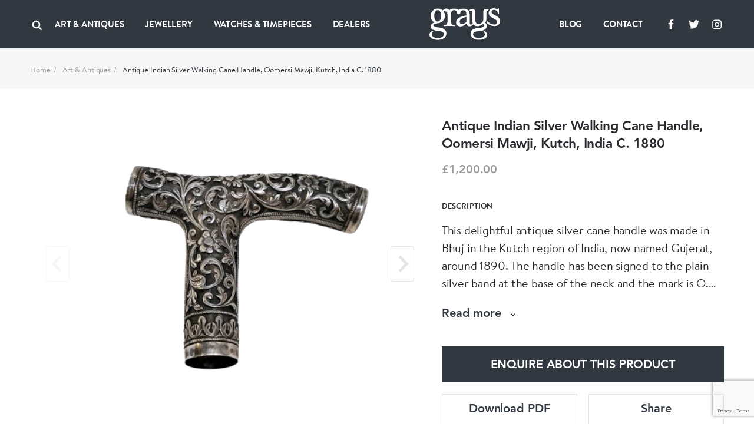

--- FILE ---
content_type: text/html; charset=UTF-8
request_url: https://www.graysantiques.com/product/antique-indian-silver-walking-cane-handle-oomersi-mawji-kutch-india-c-1880
body_size: 10477
content:
<!doctype html> <html dir="ltr" lang="en-GB" prefix="og: http://ogp.me/ns#"> <head> <meta charset="utf-8"> <title>Antique Indian Silver Walking Cane Handle, Oomersi Mawji, Kutch, India C. 1880</title> <!-- Google tag (gtag.js) -->
<script async src="https://www.googletagmanager.com/gtag/js?id=G-F9FSTP015Q"></script>
<script>
  window.dataLayer = window.dataLayer || [];
  function gtag(){dataLayer.push(arguments);}
  gtag('js', new Date());

  gtag('config', 'G-F9FSTP015Q');
</script>    <script> (function (w, d) { w.addEventListener('LazyLoad::Initialized', function (e) { w.lazyLoadInstance = e.detail.instance; }, false); var b = d.getElementsByTagName('head')[0]; var s = d.createElement("script"); s.async = true; var v = !("IntersectionObserver" in w) ? "lazyloadPolyfill.js" : "lazyloadIntersectionObserver.js"; s.src = "/scripts/" + v; w.lazyLoadOptions = { elements_selector: ".lazy", threshold: 0, callback_enter: function(element) { var css = element.getAttribute('data-style'); if (css) { css = css.replace(/(\r\n|\n|\r)/gm, ""); var style = document.createElement('style'); var head = document.getElementsByTagName('head')[0]; head.appendChild(style); style.setAttribute("type", "text/css"); if (style.styleSheet) { style.styleSheet.cssText = css; } else { var styleText = document.createTextNode(css); style.appendChild(styleText); } setTimeout(function() { element.classList.add('lazy--loaded'); }, 300); } } }; b.appendChild(s); }(window, document)); </script> <meta name="viewport" content="width=device-width, initial-scale=1.0"> <meta http-equiv="X-UA-Compatible" content="IE=edge"> <meta name="format-detection" content="telephone=no"> <meta name="description" content="">  <meta name="robots" content="index,follow">   <link rel="canonical" href="antique-indian-silver-walking-cane-handle-oomersi-mawji-kutch-india-c-1880">        <meta property="og:locale" content="en_GB"> <meta property="og:type" content="website"> <meta property="og:title" content="Antique Indian Silver Walking Cane Handle, Oomersi Mawji, Kutch, India C. 1880"> <meta property="og:description" content=""> <meta property="og:url" content="https://www.graysantiques.com/product/antique-indian-silver-walking-cane-handle-oomersi-mawji-kutch-india-c-1880"> <meta property="og:site_name" content="Grays">    <meta property="og:image:width" content="1200">   <meta property="og:image:height" content="630">       <link rel="icon" href="/favicon.ico"> <link rel="preconnect" href="https://use.typekit.net"> <link rel="preload" href="/fonts/Avenir-Heavy/font.woff2" as="font" type="font/woff2" crossorigin> <link rel="preload" href="/fonts/BrandonTextWeb-Regular/font.woff2" as="font" type="font/woff2" crossorigin> <link rel="preload" href="/fonts/BrandonTextWeb-Bold/font.woff2" as="font" type="font/woff2" crossorigin> <link rel="manifest" href="/manifest.json"> <link rel="stylesheet" href="/styles/main.css?v=T5wuct6opM"> <link href="https://use.typekit.net/sez0bol.css" rel="stylesheet" media="none" onload="if(media!='all')media='all'"> <link rel="apple-touch-icon" href="/images/touch/apple-touch-icon.png"> <link rel="apple-touch-icon-precomposed" href="/images/touch/ms-touch-icon-144x144-precomposed.png"> <meta name="theme-color" content="#000000"> <meta name="mobile-web-app-capable" content="yes"> <meta name="apple-mobile-web-app-capable" content="yes"> <meta name="apple-mobile-web-app-status-bar-style" content="black"> <meta name="apple-mobile-web-app-title" content="Antique Indian Silver Walking Cane Handle, Oomersi Mawji, Kutch, India C. 1880"> <meta name="msapplication-TileImage" content="/images/touch/chrome-touch-icon-192x192.png"> <meta name="msapplication-TileColor" content="#000000">  </head> <body itemscope itemtype="http://schema.org/WebPage"> <nav class="l-navbar"> <div class="l-navbar__container"> <div class="l-navbar__item"> <button type="button" aria-label="Open menu" class="burger js-burger"> <span></span> <span></span> <span></span> </button> <button class="l-navbar__search-btn js-search-btn" type="button" aria-label="Search"> <svg width="20px" height="20px"> <use xmlns:xlink="http://www.w3.org/1999/xlink" xlink:href="/images/icons.svg#icon-search"></use> </svg> </button>  <ul class=" l-navbar__menu l-navbar__menu--left js-menu-wrapper "> <li class="l-navbar__menu-item ">  <div class="l-navbar__menu-main-item js-submenu">  <span class="l-navbar__menu-link js-submenu-btn"> Art &amp; Antiques </span>  <button class="l-navbar__menu-btn" type="button" aria-label="Collapse"> <svg width="14px" height="14px"> <use xmlns:xlink="http://www.w3.org/1999/xlink" xlink:href="/images/icons.svg#icon-chevron-down"></use> </svg> </button> </div> <div class="l-navbar__sub-menu-wrapper"> <div class="l-navbar__back js-back-btn"> <button class="l-navbar__back-btn" aria-label="Go back to higher level of menu"> <svg width="14px" height="14px"> <use xmlns:xlink="http://www.w3.org/1999/xlink" xlink:href="/images/icons.svg#icon-product-previous"></use> </svg> </button>  <span class="l-navbar__back-link">Art &amp; Antiques</span>  </div> <ul class="l-navbar__sub-menu">  <li class="l-navbar__sub-menu-item"> <div class="l-navbar__sub-menu-headline">   <span class="l-navbar__sub-menu-link js-sub-menu-inner-btn"> ART &amp; ANTIQUES </span>    <button class="l-navbar__sub-menu-btn" type="button" aria-label="Expand"> <svg width="14px" height="14px"> <use xmlns:xlink="http://www.w3.org/1999/xlink" xlink:href="/images/icons.svg#icon-chevron-down"></use> </svg> </button>  </div>  <ul class="l-navbar__inner-menu"> <li> <div class="l-navbar__back js-back-btn"> <button class="l-navbar__back-btn" aria-label="Back"> <svg width="14px" height="14px"> <use xmlns:xlink="http://www.w3.org/1999/xlink" xlink:href="/images/icons.svg#icon-product-previous"></use> </svg> </button>  <span class="l-navbar__back-link">ART &amp; ANTIQUES</span>  </div> </li>  <li class="l-navbar__inner-menu-item">   <a class="l-navbar__inner-menu-link"  href="/art-antiques"   title="All"> All </a>   </li>  <li class="l-navbar__inner-menu-item">   <a class="l-navbar__inner-menu-link"  href="/art-antiques/asian"   title="Asian"> Asian </a>   </li>  <li class="l-navbar__inner-menu-item">   <a class="l-navbar__inner-menu-link"  href="/art-antiques/bronzes"   title="Bronzes"> Bronzes </a>   </li>  <li class="l-navbar__inner-menu-item">   <a class="l-navbar__inner-menu-link"  href="/art-antiques/collectables"   title="Collectables"> Collectables </a>   </li>  <li class="l-navbar__inner-menu-item">   <a class="l-navbar__inner-menu-link"  href="/art-antiques/fine-artart"   title="Fine Art/Art"> Fine Art/Art </a>   </li>  <li class="l-navbar__inner-menu-item">   <a class="l-navbar__inner-menu-link"  href="/art-antiques/glass"   title="Glass"> Glass </a>   </li>  <li class="l-navbar__inner-menu-item">   <a class="l-navbar__inner-menu-link"  href="/art-antiques/hair-combsbrushes"   title="Hair Combs/Brushes"> Hair Combs/Brushes </a>   </li>  <li class="l-navbar__inner-menu-item">   <a class="l-navbar__inner-menu-link"  href="/art-antiques/islamic"   title="Islamic"> Islamic </a>   </li>  <li class="l-navbar__inner-menu-item">   <a class="l-navbar__inner-menu-link"  href="/art-antiques/majolica"   title="Majolica"> Majolica </a>   </li>  <li class="l-navbar__inner-menu-item">   <a class="l-navbar__inner-menu-link"  href="/art-antiques/militaria"   title="Militaria"> Militaria </a>   </li>  <li class="l-navbar__inner-menu-item">   <a class="l-navbar__inner-menu-link"  href="/art-antiques/miscellaneous"   title="Miscellaneous"> Miscellaneous </a>   </li>  <li class="l-navbar__inner-menu-item">   <a class="l-navbar__inner-menu-link"  href="/art-antiques/objet-dart"   title="Objet d’art"> Objet d’art </a>   </li>  <li class="l-navbar__inner-menu-item">   <a class="l-navbar__inner-menu-link"  href="/art-antiques/sculptures"   title="Sculptures"> Sculptures </a>   </li>  <li class="l-navbar__inner-menu-item">   <a class="l-navbar__inner-menu-link"  href="/art-antiques/silver"   title="Silver"> Silver </a>   </li>  <li class="l-navbar__inner-menu-item">   <a class="l-navbar__inner-menu-link"  href="/art-antiques/textiles"   title="Textiles"> Textiles </a>   </li>  <li class="l-navbar__inner-menu-item">   <a class="l-navbar__inner-menu-link"  href="/art-antiques/lorgnettes"   title="Lorgnettes"> Lorgnettes </a>   </li>  <li class="l-navbar__inner-menu-item">   <a class="l-navbar__inner-menu-link"  href="/art-antiques/wax-seal"   title="Wax Seal"> Wax Seal </a>   </li>  </ul>  </li>  <li class="l-navbar__sub-menu-item"> <div class="l-navbar__sub-menu-headline">   <a class="l-navbar__sub-menu-link js-sub-menu-inner-btn" href="/all-art-antiques/porcelain-ceramics" > PORCELAIN &amp; CERAMICS </a>    <button class="l-navbar__sub-menu-btn" type="button" aria-label="Expand"> <svg width="14px" height="14px"> <use xmlns:xlink="http://www.w3.org/1999/xlink" xlink:href="/images/icons.svg#icon-chevron-down"></use> </svg> </button>  </div>  <ul class="l-navbar__inner-menu"> <li> <div class="l-navbar__back js-back-btn"> <button class="l-navbar__back-btn" aria-label="Back"> <svg width="14px" height="14px"> <use xmlns:xlink="http://www.w3.org/1999/xlink" xlink:href="/images/icons.svg#icon-product-previous"></use> </svg> </button>  <span class="l-navbar__back-link">PORCELAIN &amp; CERAMICS</span>  </div> </li>  <li class="l-navbar__inner-menu-item">   <a class="l-navbar__inner-menu-link"  href="/all-art-antiques/porcelain-ceramics"   title="All"> All </a>   </li>  <li class="l-navbar__inner-menu-item">   <a class="l-navbar__inner-menu-link"  href="/all-art-antiques/porcelain-ceramics/chinese"   title="Chinese"> Chinese </a>   </li>  <li class="l-navbar__inner-menu-item">   <a class="l-navbar__inner-menu-link"  href="/all-art-antiques/porcelain-ceramics/european"   title="European"> European </a>   </li>  <li class="l-navbar__inner-menu-item">   <a class="l-navbar__inner-menu-link"  href="/all-art-antiques/porcelain-ceramics/english"   title="English"> English </a>   </li>  <li class="l-navbar__inner-menu-item">   <a class="l-navbar__inner-menu-link"  href="/all-art-antiques/porcelain-ceramics/japanese"   title="Japanese"> Japanese </a>   </li>  <li class="l-navbar__inner-menu-item">   <a class="l-navbar__inner-menu-link"  href="/all-art-antiques/porcelain-ceramics/middle-eastern"   title="Middle Eastern"> Middle Eastern </a>   </li>  <li class="l-navbar__inner-menu-item">   <a class="l-navbar__inner-menu-link"  href="/all-art-antiques/porcelain-ceramics/other"   title="Other"> Other </a>   </li>  </ul>  </li>  <li class="l-navbar__sub-menu-item"> <div class="l-navbar__sub-menu-headline">   <a class="l-navbar__sub-menu-link js-sub-menu-inner-btn" href="/all-art-antiques/lace-linen-costume" > LACE LINEN COSTUME </a>    <button class="l-navbar__sub-menu-btn" type="button" aria-label="Expand"> <svg width="14px" height="14px"> <use xmlns:xlink="http://www.w3.org/1999/xlink" xlink:href="/images/icons.svg#icon-chevron-down"></use> </svg> </button>  </div>  <ul class="l-navbar__inner-menu"> <li> <div class="l-navbar__back js-back-btn"> <button class="l-navbar__back-btn" aria-label="Back"> <svg width="14px" height="14px"> <use xmlns:xlink="http://www.w3.org/1999/xlink" xlink:href="/images/icons.svg#icon-product-previous"></use> </svg> </button>  <span class="l-navbar__back-link">LACE LINEN COSTUME</span>  </div> </li>  <li class="l-navbar__inner-menu-item">   <a class="l-navbar__inner-menu-link"  href="/all-art-antiques/lace-linen-costume"   title="All"> All </a>   </li>  <li class="l-navbar__inner-menu-item">   <a class="l-navbar__inner-menu-link"  href="/all-art-antiques/lace-linen-costume/textiles"   title="Textiles"> Textiles </a>   </li>  </ul>  </li>  </ul> </div>  </li>  <li class="l-navbar__menu-item ">  <div class="l-navbar__menu-main-item js-submenu">  <span class="l-navbar__menu-link js-submenu-btn"> Jewellery </span>  <button class="l-navbar__menu-btn" type="button" aria-label="Collapse"> <svg width="14px" height="14px"> <use xmlns:xlink="http://www.w3.org/1999/xlink" xlink:href="/images/icons.svg#icon-chevron-down"></use> </svg> </button> </div> <div class="l-navbar__sub-menu-wrapper"> <div class="l-navbar__back js-back-btn"> <button class="l-navbar__back-btn" aria-label="Go back to higher level of menu"> <svg width="14px" height="14px"> <use xmlns:xlink="http://www.w3.org/1999/xlink" xlink:href="/images/icons.svg#icon-product-previous"></use> </svg> </button>  <span class="l-navbar__back-link">Jewellery</span>  </div> <ul class="l-navbar__sub-menu">  <li class="l-navbar__sub-menu-item"> <div class="l-navbar__sub-menu-headline">   <span class="l-navbar__sub-menu-link js-sub-menu-inner-btn"> FINE JEWELLERY </span>    <button class="l-navbar__sub-menu-btn" type="button" aria-label="Expand"> <svg width="14px" height="14px"> <use xmlns:xlink="http://www.w3.org/1999/xlink" xlink:href="/images/icons.svg#icon-chevron-down"></use> </svg> </button>  </div>  <ul class="l-navbar__inner-menu"> <li> <div class="l-navbar__back js-back-btn"> <button class="l-navbar__back-btn" aria-label="Back"> <svg width="14px" height="14px"> <use xmlns:xlink="http://www.w3.org/1999/xlink" xlink:href="/images/icons.svg#icon-product-previous"></use> </svg> </button>  <span class="l-navbar__back-link">FINE JEWELLERY</span>  </div> </li>  <li class="l-navbar__inner-menu-item">   <a class="l-navbar__inner-menu-link"  href="/jewellery/fine-jewellery"   title="All"> All </a>   </li>  <li class="l-navbar__inner-menu-item">   <a class="l-navbar__inner-menu-link"  href="/jewellery/fine-jewellery/bracelets"   title="Bracelets"> Bracelets </a>   </li>  <li class="l-navbar__inner-menu-item">   <a class="l-navbar__inner-menu-link"  href="/jewellery/fine-jewellery/bangles"   title="Bangles"> Bangles </a>   </li>  <li class="l-navbar__inner-menu-item">   <a class="l-navbar__inner-menu-link"  href="/jewellery/fine-jewellery/brooches"   title="Brooches"> Brooches </a>   </li>  <li class="l-navbar__inner-menu-item">   <a class="l-navbar__inner-menu-link"  href="/jewellery/fine-jewellery/chains"   title="Chains"> Chains </a>   </li>  <li class="l-navbar__inner-menu-item">   <a class="l-navbar__inner-menu-link"  href="/jewellery/fine-jewellery/charms"   title="Charms"> Charms </a>   </li>  <li class="l-navbar__inner-menu-item">   <a class="l-navbar__inner-menu-link"  href="/jewellery/fine-jewellery/cuff-linksdress-sets"   title="Cuff links/Dress sets"> Cuff links/Dress sets </a>   </li>  <li class="l-navbar__inner-menu-item">   <a class="l-navbar__inner-menu-link"  href="/jewellery/fine-jewellery/earrings"   title="Earrings"> Earrings </a>   </li>  <li class="l-navbar__inner-menu-item">   <a class="l-navbar__inner-menu-link"  href="/jewellery/fine-jewellery/engagement-rings"   title="Engagement Rings"> Engagement Rings </a>   </li>  <li class="l-navbar__inner-menu-item">   <a class="l-navbar__inner-menu-link"  href="/jewellery/fine-jewellery/lapel-tie-pins"   title="Lapel &amp; Tie Pins"> Lapel &amp; Tie Pins </a>   </li>  <li class="l-navbar__inner-menu-item">   <a class="l-navbar__inner-menu-link"  href="/jewellery/fine-jewellery/necklaces"   title="Necklaces"> Necklaces </a>   </li>  <li class="l-navbar__inner-menu-item">   <a class="l-navbar__inner-menu-link"  href="/jewellery/fine-jewellery/pendants"   title="Pendants"> Pendants </a>   </li>  <li class="l-navbar__inner-menu-item">   <a class="l-navbar__inner-menu-link"  href="/jewellery/fine-jewellery/rings"   title="Rings"> Rings </a>   </li>  <li class="l-navbar__inner-menu-item">   <a class="l-navbar__inner-menu-link"  href="/jewellery/fine-jewellery/signed-pieces"   title="Signed pieces"> Signed pieces </a>   </li>  <li class="l-navbar__inner-menu-item">   <a class="l-navbar__inner-menu-link"  href="/jewellery/fine-jewellery/suites"   title="Suites"> Suites </a>   </li>  <li class="l-navbar__inner-menu-item">   <a class="l-navbar__inner-menu-link"  href="/jewellery/fine-jewellery/tiaras"   title="Tiaras"> Tiaras </a>   </li>  </ul>  </li>  <li class="l-navbar__sub-menu-item"> <div class="l-navbar__sub-menu-headline">   <span class="l-navbar__sub-menu-link js-sub-menu-inner-btn"> MENS JEWELLERY </span>    <button class="l-navbar__sub-menu-btn" type="button" aria-label="Expand"> <svg width="14px" height="14px"> <use xmlns:xlink="http://www.w3.org/1999/xlink" xlink:href="/images/icons.svg#icon-chevron-down"></use> </svg> </button>  </div>  <ul class="l-navbar__inner-menu"> <li> <div class="l-navbar__back js-back-btn"> <button class="l-navbar__back-btn" aria-label="Back"> <svg width="14px" height="14px"> <use xmlns:xlink="http://www.w3.org/1999/xlink" xlink:href="/images/icons.svg#icon-product-previous"></use> </svg> </button>  <span class="l-navbar__back-link">MENS JEWELLERY</span>  </div> </li>  <li class="l-navbar__inner-menu-item">   <a class="l-navbar__inner-menu-link"  href="/jewellery/mens-jewellery/"   title="All"> All </a>   </li>  <li class="l-navbar__inner-menu-item">   <a class="l-navbar__inner-menu-link"  href="/jewellery/mens-jewellery/cufflinksdress-sets"   title="Cufflinks/Dress Sets"> Cufflinks/Dress Sets </a>   </li>  <li class="l-navbar__inner-menu-item">   <a class="l-navbar__inner-menu-link"  href="/jewellery/mens-jewellery/signet-rings"   title="Signet Rings"> Signet Rings </a>   </li>  <li class="l-navbar__inner-menu-item">   <a class="l-navbar__inner-menu-link"  href="/jewellery/mens-jewellery/misc"   title="Misc"> Misc </a>   </li>  </ul>  </li>  <li class="l-navbar__sub-menu-item"> <div class="l-navbar__sub-menu-headline">   <a class="l-navbar__sub-menu-link js-sub-menu-inner-btn" href="/jewellery/designer-jewellery" > DESIGNER JEWELLERY </a>    <button class="l-navbar__sub-menu-btn" type="button" aria-label="Expand"> <svg width="14px" height="14px"> <use xmlns:xlink="http://www.w3.org/1999/xlink" xlink:href="/images/icons.svg#icon-chevron-down"></use> </svg> </button>  </div>  <ul class="l-navbar__inner-menu"> <li> <div class="l-navbar__back js-back-btn"> <button class="l-navbar__back-btn" aria-label="Back"> <svg width="14px" height="14px"> <use xmlns:xlink="http://www.w3.org/1999/xlink" xlink:href="/images/icons.svg#icon-product-previous"></use> </svg> </button>  <span class="l-navbar__back-link">DESIGNER JEWELLERY</span>  </div> </li>  <li class="l-navbar__inner-menu-item">   <a class="l-navbar__inner-menu-link"  href="/jewellery/designer-jewellery"   title="All"> All </a>   </li>  <li class="l-navbar__inner-menu-item">   <a class="l-navbar__inner-menu-link"  href="/jewellery/designer-jewellery/bangles"   title="Bangles"> Bangles </a>   </li>  <li class="l-navbar__inner-menu-item">   <a class="l-navbar__inner-menu-link"  href="/jewellery/designer-jewellery/bracelets"   title="Bracelets"> Bracelets </a>   </li>  <li class="l-navbar__inner-menu-item">   <a class="l-navbar__inner-menu-link"  href="/jewellery/designer-jewellery/brooches"   title="Brooches"> Brooches </a>   </li>  <li class="l-navbar__inner-menu-item">   <a class="l-navbar__inner-menu-link"  href="/jewellery/designer-jewellery/chains"   title="Chains"> Chains </a>   </li>  <li class="l-navbar__inner-menu-item">   <a class="l-navbar__inner-menu-link"  href="/jewellery/designer-jewellery/charms"   title="Charms"> Charms </a>   </li>  <li class="l-navbar__inner-menu-item">   <a class="l-navbar__inner-menu-link"  href="/jewellery/designer-jewellery/cuff-linksdress-sets"   title="Cuff links/Dress Sets"> Cuff links/Dress Sets </a>   </li>  <li class="l-navbar__inner-menu-item">   <a class="l-navbar__inner-menu-link"  href="/jewellery/designer-jewellery/earrings"   title="Earrings"> Earrings </a>   </li>  <li class="l-navbar__inner-menu-item">   <a class="l-navbar__inner-menu-link"  href="/jewellery/designer-jewellery/engagement-rings"   title="Engagement Rings"> Engagement Rings </a>   </li>  <li class="l-navbar__inner-menu-item">   <a class="l-navbar__inner-menu-link"  href="/jewellery/designer-jewellery/lapel-tie-pins"   title="Lapel &amp; Tie Pins"> Lapel &amp; Tie Pins </a>   </li>  <li class="l-navbar__inner-menu-item">   <a class="l-navbar__inner-menu-link"  href="/jewellery/designer-jewellery/necklaces"   title="Necklaces"> Necklaces </a>   </li>  <li class="l-navbar__inner-menu-item">   <a class="l-navbar__inner-menu-link"  href="/jewellery/designer-jewellery/pendants"   title="Pendants"> Pendants </a>   </li>  <li class="l-navbar__inner-menu-item">   <a class="l-navbar__inner-menu-link"  href="/jewellery/designer-jewellery/rings"   title="Rings"> Rings </a>   </li>  <li class="l-navbar__inner-menu-item">   <a class="l-navbar__inner-menu-link"  href="/jewellery/designer-jewellery/signed-pieces"   title="Signed Pieces"> Signed Pieces </a>   </li>  <li class="l-navbar__inner-menu-item">   <a class="l-navbar__inner-menu-link"  href="/jewellery/designer-jewellery/suites"   title="Suites"> Suites </a>   </li>  <li class="l-navbar__inner-menu-item">   <a class="l-navbar__inner-menu-link"  href="/jewellery/designer-jewellery/tiaras"   title="Tiaras"> Tiaras </a>   </li>  </ul>  </li>  <li class="l-navbar__sub-menu-item"> <div class="l-navbar__sub-menu-headline">   <span class="l-navbar__sub-menu-link js-sub-menu-inner-btn"> COSTUME JEWELLERY </span>    <button class="l-navbar__sub-menu-btn" type="button" aria-label="Expand"> <svg width="14px" height="14px"> <use xmlns:xlink="http://www.w3.org/1999/xlink" xlink:href="/images/icons.svg#icon-chevron-down"></use> </svg> </button>  </div>  <ul class="l-navbar__inner-menu"> <li> <div class="l-navbar__back js-back-btn"> <button class="l-navbar__back-btn" aria-label="Back"> <svg width="14px" height="14px"> <use xmlns:xlink="http://www.w3.org/1999/xlink" xlink:href="/images/icons.svg#icon-product-previous"></use> </svg> </button>  <span class="l-navbar__back-link">COSTUME JEWELLERY</span>  </div> </li>  <li class="l-navbar__inner-menu-item">   <a class="l-navbar__inner-menu-link"  href="/jewellery/costume-jewellery"   title="All"> All </a>   </li>  <li class="l-navbar__inner-menu-item">   <a class="l-navbar__inner-menu-link"  href="/jewellery/costume-jewellery/bangles"   title="Bangles"> Bangles </a>   </li>  <li class="l-navbar__inner-menu-item">   <a class="l-navbar__inner-menu-link"  href="/jewellery/costume-jewellery/bracelets"   title="Bracelets"> Bracelets </a>   </li>  <li class="l-navbar__inner-menu-item">   <a class="l-navbar__inner-menu-link"  href="/jewellery/costume-jewellery/brooches"   title="Brooches"> Brooches </a>   </li>  <li class="l-navbar__inner-menu-item">   <a class="l-navbar__inner-menu-link"  href="/jewellery/costume-jewellery/chains"   title="Chains"> Chains </a>   </li>  <li class="l-navbar__inner-menu-item">   <a class="l-navbar__inner-menu-link"  href="/jewellery/costume-jewellery/earrings"   title="Earrings"> Earrings </a>   </li>  <li class="l-navbar__inner-menu-item">   <a class="l-navbar__inner-menu-link"  href="/jewellery/costume-jewellery/necklaces"   title="Necklaces"> Necklaces </a>   </li>  <li class="l-navbar__inner-menu-item">   <a class="l-navbar__inner-menu-link"  href="/jewellery/costume-jewellery/pendants"   title="Pendants"> Pendants </a>   </li>  <li class="l-navbar__inner-menu-item">   <a class="l-navbar__inner-menu-link"  href="/jewellery/costume-jewellery/rings"   title="Rings"> Rings </a>   </li>  </ul>  </li>  </ul> </div>  </li>  <li class="l-navbar__menu-item ">  <div class="l-navbar__menu-main-item js-submenu">  <span class="l-navbar__menu-link js-submenu-btn"> Watches &amp; Timepieces </span>  <button class="l-navbar__menu-btn" type="button" aria-label="Collapse"> <svg width="14px" height="14px"> <use xmlns:xlink="http://www.w3.org/1999/xlink" xlink:href="/images/icons.svg#icon-chevron-down"></use> </svg> </button> </div> <div class="l-navbar__sub-menu-wrapper"> <div class="l-navbar__back js-back-btn"> <button class="l-navbar__back-btn" aria-label="Go back to higher level of menu"> <svg width="14px" height="14px"> <use xmlns:xlink="http://www.w3.org/1999/xlink" xlink:href="/images/icons.svg#icon-product-previous"></use> </svg> </button>  <span class="l-navbar__back-link">Watches &amp; Timepieces</span>  </div> <ul class="l-navbar__sub-menu">  <li class="l-navbar__sub-menu-item"> <div class="l-navbar__sub-menu-headline">   <span class="l-navbar__sub-menu-link js-sub-menu-inner-btn"> WATCHES &amp; TIMEPIECES </span>    <button class="l-navbar__sub-menu-btn" type="button" aria-label="Expand"> <svg width="14px" height="14px"> <use xmlns:xlink="http://www.w3.org/1999/xlink" xlink:href="/images/icons.svg#icon-chevron-down"></use> </svg> </button>  </div>  <ul class="l-navbar__inner-menu"> <li> <div class="l-navbar__back js-back-btn"> <button class="l-navbar__back-btn" aria-label="Back"> <svg width="14px" height="14px"> <use xmlns:xlink="http://www.w3.org/1999/xlink" xlink:href="/images/icons.svg#icon-product-previous"></use> </svg> </button>  <span class="l-navbar__back-link">WATCHES &amp; TIMEPIECES</span>  </div> </li>  <li class="l-navbar__inner-menu-item">   <a class="l-navbar__inner-menu-link"  href="/jewellery/watches-timepieces"   title="All"> All </a>   </li>  <li class="l-navbar__inner-menu-item">   <a class="l-navbar__inner-menu-link"  href="/jewellery/watches-time-pieces/clocks"   title="Clocks"> Clocks </a>   </li>  <li class="l-navbar__inner-menu-item">   <a class="l-navbar__inner-menu-link"  href="/jewellery/watches-time-pieces/pocket-watches"   title="Pocket Watches"> Pocket Watches </a>   </li>  <li class="l-navbar__inner-menu-item">   <a class="l-navbar__inner-menu-link"  href="/jewellery/watches-time-pieces/wrist-watches"   title="Wristwatches"> Wristwatches </a>   </li>  </ul>  </li>  </ul> </div>  </li>  <li class="l-navbar__menu-item ">   <a class="l-navbar__menu-link"   href="/dealers"  > Dealers </a>   </li>   <li class="l-navbar__menu-item l-navbar__menu-item--show-mobile">   <a class="l-navbar__menu-link"   href="https://graysantiques.blogspot.com/"  > Blog </a>   </li>  <li class="l-navbar__menu-item l-navbar__menu-item--show-mobile">   <a class="l-navbar__menu-link"   href="/contact"  > Contact </a>   </li>   </ul>  <div class="l-navbar__menu-form js-search-box"> <div class="l-navbar-form-wrapper"> <form id="form-id-1" class="l-navbar-form" method="get" action="/search"> <input type="text" name="keyword" id="search" class="l-navbar-form__input" autocomplete="off" required> <button class="l-navbar-form__btn js-search-box-close" type="button" aria-label="Search"> <svg aria-hidden="true"> <use xmlns:xlink="http://www.w3.org/1999/xlink" xlink:href="/images/icons.svg#icon-close"></use> </svg> </button> </form> </div> </div> </div> <div class="l-navbar__item"> <a href="/" class="l-navbar__logo-link"> <img class="l-navbar__logo" src="/images/Greys-Logo-White.svg" title="Grays" alt="Grays"> </a> </div> <div class="l-navbar__item">  <ul class=" l-navbar__menu l-navbar__menu--right js-menu-wrapper "> <li class="l-navbar__menu-item ">   <a class="l-navbar__menu-link"   href="https://graysantiques.blogspot.com/"  > Blog </a>   </li>  <li class="l-navbar__menu-item ">   <a class="l-navbar__menu-link"   href="/contact"  > Contact </a>   </li>   <li class="l-navbar__menu-item l-navbar__menu-item--social"> <ul class="social-media">  <li class="social-media__item"> <a class="social-media__link" target="_blank" rel="noopener noreferrer" href="https://www.facebook.com/grays.antiques/" title="Grays facebook"> <svg width="24px" height="24px" aria-label="Facebook"> <title>Facebook</title> <use xlink:href="/images/icons.svg#icon-facebook" /></svg> </a> </li>   <li class="social-media__item"> <a class="social-media__link" target="_blank" rel="noopener noreferrer" href="https://twitter.com/graysantiques" title="Grays Twitter"> <svg width="24px" height="24px" aria-label="Twitter"> <title>Twitter</title> <use xlink:href="/images/icons.svg#icon-twitter" /></svg> </a> </li>   <li class="social-media__item"> <a class="social-media__link" target="_blank" rel="noopener noreferrer" href="https://www.instagram.com/graysantiques/" title="Grays Instagram"> <svg width="24px" height="24px" aria-label="Instagram"> <title>Instagram</title> <use xlink:href="/images/icons.svg#icon-instagram" /></svg> </a> </li>  </ul>  </li>  </ul>  </div> </div> </nav> <div>  <main> <div class="breadcrumbs bg-offWhite"> <ul class="container"> <li><a href="/">Home</a></li>  <li><a href="/art-antiques">Art &amp; Antiques</a></li>  <li>Antique Indian Silver Walking Cane Handle, Oomersi Mawji, Kutch, India C. 1880</li> </ul> </div> <article class="section section--full-width-mobile"> <div class="container"> <h1 class="headline-4 mb-5em hide-on-mobile hide-on-lg"> Antique Indian Silver Walking Cane Handle, Oomersi Mawji, Kutch, India C. 1880 </h1> <div class="row row--g-10"> <div class="col-lg-7"> <div class="splide-wrapper"> <div class="splide splide--swipe splide--primary js-product-slider-primary"> <div class="splide__track"> <div class="splide__list js-gallery-popup-slider">   <div class="product splide__slide" data-src="https://grays-portal.imgix.net/storage/files/no-bg-1688998217-117-files.jpg?w=1500&auto=format,compress&q=85"> <img src="https://grays-portal.imgix.net/storage/files/no-bg-1688998217-117-files.jpg?w=600&auto=format" alt="Antique Indian Silver Walking Cane Handle, Oomersi Mawji, Kutch, India C. 1880 - image 1"> </div>   <div class="product splide__slide" data-src="https://grays-portal.imgix.net/storage/files/1688998228-370-files.jpg?w=1500&auto=format,compress&q=85"> <img src="https://grays-portal.imgix.net/storage/files/1688998228-370-files.jpg?w=600&auto=format" alt="Antique Indian Silver Walking Cane Handle, Oomersi Mawji, Kutch, India C. 1880 - image 2"> </div>   <div class="product splide__slide" data-src="https://grays-portal.imgix.net/storage/files/1688998234-522-files.jpg?w=1500&auto=format,compress&q=85"> <img src="https://grays-portal.imgix.net/storage/files/1688998234-522-files.jpg?w=600&auto=format" alt="Antique Indian Silver Walking Cane Handle, Oomersi Mawji, Kutch, India C. 1880 - image 3"> </div>   <div class="product splide__slide" data-src="https://grays-portal.imgix.net/storage/files/1688998241-370-files.jpg?w=1500&auto=format,compress&q=85"> <img src="https://grays-portal.imgix.net/storage/files/1688998241-370-files.jpg?w=600&auto=format" alt="Antique Indian Silver Walking Cane Handle, Oomersi Mawji, Kutch, India C. 1880 - image 4"> </div>   <div class="product splide__slide" data-src="https://grays-portal.imgix.net/storage/files/1688998253-715-files.jpg?w=1500&auto=format,compress&q=85"> <img src="https://grays-portal.imgix.net/storage/files/1688998253-715-files.jpg?w=600&auto=format" alt="Antique Indian Silver Walking Cane Handle, Oomersi Mawji, Kutch, India C. 1880 - image 5"> </div>   <div class="product splide__slide" data-src="https://grays-portal.imgix.net/storage/files/1688998259-825-files.jpg?w=1500&auto=format,compress&q=85"> <img src="https://grays-portal.imgix.net/storage/files/1688998259-825-files.jpg?w=600&auto=format" alt="Antique Indian Silver Walking Cane Handle, Oomersi Mawji, Kutch, India C. 1880 - image 6"> </div>   <div class="product splide__slide" data-src="https://grays-portal.imgix.net/storage/files/1688998268-894-files.jpg?w=1500&auto=format,compress&q=85"> <img src="https://grays-portal.imgix.net/storage/files/1688998268-894-files.jpg?w=600&auto=format" alt="Antique Indian Silver Walking Cane Handle, Oomersi Mawji, Kutch, India C. 1880 - image 7"> </div>  </div> </div> </div> <div class="splide splide--thumbnails js-product-slider-thumbnails"> <div class="splide__track"> <div class="splide__list">   <div class="splide__slide"> <img src="https://grays-portal.imgix.net/storage/files/no-bg-1688998217-117-files.jpg?w=60&auto=format" alt="Antique Indian Silver Walking Cane Handle, Oomersi Mawji, Kutch, India C. 1880 - image 1"> </div>   <div class="splide__slide"> <img src="https://grays-portal.imgix.net/storage/files/1688998228-370-files.jpg?w=60&auto=format" alt="Antique Indian Silver Walking Cane Handle, Oomersi Mawji, Kutch, India C. 1880 - image 2"> </div>   <div class="splide__slide"> <img src="https://grays-portal.imgix.net/storage/files/1688998234-522-files.jpg?w=60&auto=format" alt="Antique Indian Silver Walking Cane Handle, Oomersi Mawji, Kutch, India C. 1880 - image 3"> </div>   <div class="splide__slide"> <img src="https://grays-portal.imgix.net/storage/files/1688998241-370-files.jpg?w=60&auto=format" alt="Antique Indian Silver Walking Cane Handle, Oomersi Mawji, Kutch, India C. 1880 - image 4"> </div>   <div class="splide__slide"> <img src="https://grays-portal.imgix.net/storage/files/1688998253-715-files.jpg?w=60&auto=format" alt="Antique Indian Silver Walking Cane Handle, Oomersi Mawji, Kutch, India C. 1880 - image 5"> </div>   <div class="splide__slide"> <img src="https://grays-portal.imgix.net/storage/files/1688998259-825-files.jpg?w=60&auto=format" alt="Antique Indian Silver Walking Cane Handle, Oomersi Mawji, Kutch, India C. 1880 - image 6"> </div>   <div class="splide__slide"> <img src="https://grays-portal.imgix.net/storage/files/1688998268-894-files.jpg?w=60&auto=format" alt="Antique Indian Silver Walking Cane Handle, Oomersi Mawji, Kutch, India C. 1880 - image 7"> </div>  </div> </div> </div> </div> </div> <div class="col-lg-5 product product--padded-on-mobile"> <h1 class="headline-4 hide-on-md hide-on-sm">Antique Indian Silver Walking Cane Handle, Oomersi Mawji, Kutch, India C. 1880</h1> <p class="product__price headline-5 color-gray">£1,200.00</p>  <p class="headline-8 text-upper">Description</p> <p class="js-text-clamp" data-characters-limit="201"> This delightful antique silver cane handle was made in Bhuj in the Kutch region of India, now named Gujerat, around 1890. The handle has been signed to the plain silver band at the base of the neck and the mark is O.M. within a rectangular cartouche, signifying the maker to be the greatly revered Kutch silversmith, Oomersi Mawji of Bhuj. <br />
<br />
The whole handle has been ornamented in Mawji’s languorous rambling and free flowing signature Kutch style using repousse and chased techniques with the scattered repousse elements raised above a finely incised background, producing a striking contrast.  These floral and foliate elements were created freehand with the spacing and form of the foliage controlled only by the skill of the silversmith. As one would expect from Mawji, the craftsmanship and quality are both excellent and show the hallmarks of his mastery and assurance with all elements of the design well planned. He contrasts the richly ornamented free flowing naturalistic panels with the plain silver surround and the tailored simple diagonal hatched and beaded borders to the seams.<br />
<br />
The handle is of circular section and resembles a ‘T’ shaped tree branch.  The practicalities of use have been carefully considered: the profile has been subtly shaped in order that it lies comfortably and supports the hand when gripped.  To either end of the top, the circular end sections have been capped with silver.  Ever thoughtful, Mawji has capped one end with plain silver and the other, outwardly facing edge, with an ornamental boss depicting a lotus flower within beaded borders.  The lotus flower would be front facing and visible from the front while the owner was walking and the other, plain silver end, would allow the owner to use the handle to knock on a door, for example, without damaging the ornament.  Practically, the repousse and incised surface treatment also afforded grip, which was an important consideration in such a warm climate.<br />
<br />
Mawji founded Oomersi Mawji & Co in Bhuj in 1860.  Working with his sons, the firm became the premier Kutch silversmiths, widely known for its fine quality and highly skilled silverwork, coupled with exceptional design skills. Appointed Royal Silversmith to the Maharaja (Maharao) of Kutch, Mawji amassed a large international clientele who patronised his Bhuj workshop.  Mawji’s workshops were enterprising and he received many fine and important commissions. He produced many masterpieces and typically used silver of extremely high purity, normally 95-98%.  Practically, this meant that the material was softer and easier to manipulate. Mawji worked predominantly in the Kutch style but also in the European, ‘Madras swami’ and ‘Calcutta rural village’ styles. Participating in several foreign exhibitions, he won many prizes for his work and helped to popularise Kutch silver abroad, particularly in Great Britain. Oomersi Mawji has often been described as the greatest Indian silversmith of the nineteenth century and he was certainly the best known.  Born into a humble family which belonged to the lowly cobbler's caste, he went on to achieve international success, wide acclaim and celebrity status during his lifetime. Although the firm ceased operation in the 1930s, it produced many spectacular pieces and his work has become some of the most sought after examples of Indian silver today. His genius has been recognised internationally with many of his creations now displayed in some of the world’s most important museums and private collections in locations around the globe. </p> <button type="button" class="btn btn--arrow-down js-read-more-btn">Read more</button>  <p class="mt-20em"> <button onclick="App.showAjaxPopup({popupUrl: '/api/enquire-product/11732', popupNarrow: true})" class="btn btn--simple btn--black btn--full" type="button">ENQUIRE ABOUT THIS PRODUCT</button> </p> <div class="btn-wrapper"> <a class="btn btn--border-gray" href="/download/11732" download="antique-indian-silver-walking-cane-handle,-oomersi-mawji,-kutch,-india-c.-1880">Download PDF</a> <button class="btn btn--border-gray" onclick="App.showAjaxPopup({popupUrl: '/api/share-product/11732', popupTiny: true})">Share</button> </div> <button class="tab-button tab-button--underline active js-tab-btn-single"> item details <svg width="12px" height="12px"> <use xmlns:xlink="http://www.w3.org/1999/xlink" xlink:href="/images/icons.svg#icon-chevron-down"></use> </svg> </button> <table class="product-table"> <thead> <th colspan="2"> item details </th> </thead> <tbody>        <tr> <th rowspan="1">Origin</th> <td>Asian</td> </tr>      <tr> <th rowspan="1">Period</th> <td>19th Century</td> </tr>      <tr> <th rowspan="1">Style</th> <td>Other</td> </tr>      <tr> <th rowspan="1">Condition</th> <td>Excellent</td> </tr>          <tr> <th rowspan="1">Dimensions</th> <td>Weight: 60 grams</td> </tr>      <tr> <th rowspan="1">Diameter</th> <td>Height 7.5 cms; Width 1.5 cms; Length 9 cm</td> </tr>    </tbody> </table>  <p class="product__ref">Product REF: 10050</p>  </div> </div> </div> </article> <aside class="section bg-offWhite text-center-on-md-down"> <div class="container"> <p class="headline-8 text-upper color-gray mb-20em">About the Dealer</p> <h2 class="headline-4 mb-10em hide-on-lg">Joseph Cohen Antiques</h2> <div class="row row--g-10"> <div class="col-lg-5 offset-lg-1 order-lg-last">  </div> <div class="col-lg-6"> <h2 class="headline-4 hide-on-md-down">Joseph Cohen Antiques</h2>  <p class="text-left-on-mobile js-text-clamp" data-characters-limit="101"> Fine Antique Silver </p> <button type="button" class="btn btn--arrow-down js-read-more-btn">Read more</button>   <p class="mt-20em"> <a class="btn btn--full-on-mobile btn--simple btn--black" href="/dealer/joseph-cohen-antiques">VISIT DEALER SHOP</a> </p>  <ul class="contact-info">  <li class="contact-info__item">Stand No. 123</li>   <li class="contact-info__item"> <a class="contact-info__link" href="tel:02036672671" title="Joseph Cohen Antiques phone">Tel. 0203 6672671</a> </li>   <li class="contact-info__item"> <a class="contact-info__link" href="&#109;&#97;&#105;&#108;&#116;&#111;&#58;&#106;&#111;&#115;&#101;&#112;&#104;&#64;&#106;&#111;&#115;&#101;&#112;&#104;&#99;&#111;&#104;&#101;&#110;&#97;&#110;&#116;&#105;&#113;&#117;&#101;&#115;&#46;&#99;&#111;&#109;" title="Joseph Cohen Antiques Email">&#106;&#111;&#115;&#101;&#112;&#104;&#64;&#106;&#111;&#115;&#101;&#112;&#104;&#99;&#111;&#104;&#101;&#110;&#97;&#110;&#116;&#105;&#113;&#117;&#101;&#115;&#46;&#99;&#111;&#109;</a> </li>  </ul>   </div> </div> </div> </aside> <section class="section section--p-medium-top section--p-medium-bottom"> <div class="container"> <div class="section__headline"> <h2 class="headline-4">More from this Dealer</h2> <span class="headline-13">90 items available</span> </div> <div class="splide js-product-slider"> <div class="splide__track"> <div class="splide__list">  <a href="/product/a-fine-mid-nineteenth-century-chinese-straits-silver-repousse-cylindrical-lidded-box" class="product splide__slide" > <div class="product__img lazy" id="product-oJphqVHcqr-11630" data-style="    @media screen and (max-width:479px) {  #product-oJphqVHcqr-11630 {  background-image: url('https://grays-portal.imgix.net/storage/files/no-bg-1688551177-179-files.jpg?w=205&h=&q=85&auto=format&fm=png')  } }    @media screen and (min-width:480px) and (max-width:575px) {  #product-oJphqVHcqr-11630 {  background-image: url('https://grays-portal.imgix.net/storage/files/no-bg-1688551177-179-files.jpg?w=250&h=&q=85&auto=format&fm=png')  } }    @media screen and (min-width:576px) and (max-width:767px) {  #product-oJphqVHcqr-11630 {  background-image: url('https://grays-portal.imgix.net/storage/files/no-bg-1688551177-179-files.jpg?w=335&h=&q=85&auto=format&fm=png')  } }    @media screen and (min-width:768px) and (max-width:991px) {  #product-oJphqVHcqr-11630 {  background-image: url('https://grays-portal.imgix.net/storage/files/no-bg-1688551177-179-files.jpg?w=290&h=&q=85&auto=format&fm=png')  } }    @media screen and (min-width:992px) and (max-width:1149px) {  #product-oJphqVHcqr-11630 {  background-image: url('https://grays-portal.imgix.net/storage/files/no-bg-1688551177-179-files.jpg?w=250&h=&q=85&auto=format&fm=png')  } }    @media screen and (min-width:1150px) {  #product-oJphqVHcqr-11630 {  background-image: url('https://grays-portal.imgix.net/storage/files/no-bg-1688551177-179-files.jpg?w=295&h=&q=85&auto=format&fm=png')  } }   "  > </div>  <div class="product__info">  <h3 class="headline-10 text-upper color-gray">Art &amp; Antiques</h3>  <p class="product__title">A fine mid-nineteenth century Chinese Straits silver repousse cylindrical lidded box</p> <p class="text-bold color-gray">POA</p> </div>  </a>   <a href="/product/french-parcel-gilt-silver-novelty-box-circa-1850" class="product splide__slide" > <div class="product__img lazy" id="product-uJ2zEJ5gWc-12865" data-style="    @media screen and (max-width:479px) {  #product-uJ2zEJ5gWc-12865 {  background-image: url('https://grays-portal.imgix.net/storage/files/no-bg-1702387724-72-files.jpg?w=205&h=&q=85&auto=format&fm=png')  } }    @media screen and (min-width:480px) and (max-width:575px) {  #product-uJ2zEJ5gWc-12865 {  background-image: url('https://grays-portal.imgix.net/storage/files/no-bg-1702387724-72-files.jpg?w=250&h=&q=85&auto=format&fm=png')  } }    @media screen and (min-width:576px) and (max-width:767px) {  #product-uJ2zEJ5gWc-12865 {  background-image: url('https://grays-portal.imgix.net/storage/files/no-bg-1702387724-72-files.jpg?w=335&h=&q=85&auto=format&fm=png')  } }    @media screen and (min-width:768px) and (max-width:991px) {  #product-uJ2zEJ5gWc-12865 {  background-image: url('https://grays-portal.imgix.net/storage/files/no-bg-1702387724-72-files.jpg?w=290&h=&q=85&auto=format&fm=png')  } }    @media screen and (min-width:992px) and (max-width:1149px) {  #product-uJ2zEJ5gWc-12865 {  background-image: url('https://grays-portal.imgix.net/storage/files/no-bg-1702387724-72-files.jpg?w=250&h=&q=85&auto=format&fm=png')  } }    @media screen and (min-width:1150px) {  #product-uJ2zEJ5gWc-12865 {  background-image: url('https://grays-portal.imgix.net/storage/files/no-bg-1702387724-72-files.jpg?w=295&h=&q=85&auto=format&fm=png')  } }   "  > </div>  <div class="product__info">  <h3 class="headline-10 text-upper color-gray">Art &amp; Antiques</h3>  <p class="product__title">French parcel-gilt silver novelty box, circa 1850</p> <p class="text-bold color-gray">£4,000.00</p> </div>  </a>   <a href="/product/a-fine-and-rare-early-19th-century-indian-silver-and-parcel-gilt-elephant-toy" class="product splide__slide" > <div class="product__img lazy" id="product-BpBdweQBLB-13280" data-style="    @media screen and (max-width:479px) {  #product-BpBdweQBLB-13280 {  background-image: url('https://grays-portal.imgix.net/storage/files/no-bg-1707749737-313-files.jpg?w=205&h=&q=85&auto=format&fm=png')  } }    @media screen and (min-width:480px) and (max-width:575px) {  #product-BpBdweQBLB-13280 {  background-image: url('https://grays-portal.imgix.net/storage/files/no-bg-1707749737-313-files.jpg?w=250&h=&q=85&auto=format&fm=png')  } }    @media screen and (min-width:576px) and (max-width:767px) {  #product-BpBdweQBLB-13280 {  background-image: url('https://grays-portal.imgix.net/storage/files/no-bg-1707749737-313-files.jpg?w=335&h=&q=85&auto=format&fm=png')  } }    @media screen and (min-width:768px) and (max-width:991px) {  #product-BpBdweQBLB-13280 {  background-image: url('https://grays-portal.imgix.net/storage/files/no-bg-1707749737-313-files.jpg?w=290&h=&q=85&auto=format&fm=png')  } }    @media screen and (min-width:992px) and (max-width:1149px) {  #product-BpBdweQBLB-13280 {  background-image: url('https://grays-portal.imgix.net/storage/files/no-bg-1707749737-313-files.jpg?w=250&h=&q=85&auto=format&fm=png')  } }    @media screen and (min-width:1150px) {  #product-BpBdweQBLB-13280 {  background-image: url('https://grays-portal.imgix.net/storage/files/no-bg-1707749737-313-files.jpg?w=295&h=&q=85&auto=format&fm=png')  } }   "  > </div>  <div class="product__info">  <h3 class="headline-10 text-upper color-gray">Art &amp; Antiques</h3>  <p class="product__title">A fine and rare early 19th century Indian silver and parcel gilt elephant toy.</p> <p class="text-bold color-gray">£16,000.00</p> </div>  </a>   <a href="/product/an-early-19th-century-chinese-export-silver-visiting-card-case-with-erroneous-london-hallmarks" class="product splide__slide" > <div class="product__img lazy" id="product-3keOyjqNGP-15726" data-style="    @media screen and (max-width:479px) {  #product-3keOyjqNGP-15726 {  background-image: url('https://grays-portal.imgix.net/storage/files/no-bg-1731938815-929-files.jpg?w=205&h=&q=85&auto=format&fm=png')  } }    @media screen and (min-width:480px) and (max-width:575px) {  #product-3keOyjqNGP-15726 {  background-image: url('https://grays-portal.imgix.net/storage/files/no-bg-1731938815-929-files.jpg?w=250&h=&q=85&auto=format&fm=png')  } }    @media screen and (min-width:576px) and (max-width:767px) {  #product-3keOyjqNGP-15726 {  background-image: url('https://grays-portal.imgix.net/storage/files/no-bg-1731938815-929-files.jpg?w=335&h=&q=85&auto=format&fm=png')  } }    @media screen and (min-width:768px) and (max-width:991px) {  #product-3keOyjqNGP-15726 {  background-image: url('https://grays-portal.imgix.net/storage/files/no-bg-1731938815-929-files.jpg?w=290&h=&q=85&auto=format&fm=png')  } }    @media screen and (min-width:992px) and (max-width:1149px) {  #product-3keOyjqNGP-15726 {  background-image: url('https://grays-portal.imgix.net/storage/files/no-bg-1731938815-929-files.jpg?w=250&h=&q=85&auto=format&fm=png')  } }    @media screen and (min-width:1150px) {  #product-3keOyjqNGP-15726 {  background-image: url('https://grays-portal.imgix.net/storage/files/no-bg-1731938815-929-files.jpg?w=295&h=&q=85&auto=format&fm=png')  } }   "  > </div>  <div class="product__info">  <h3 class="headline-10 text-upper color-gray">Art &amp; Antiques</h3>  <p class="product__title">An early 19th century Chinese Export silver visiting card case with erroneous London Hallmarks.</p> <p class="text-bold color-gray">£1,600.00</p> </div>  </a>   <a href="/product/antique-kashmiri-silver-tea-caddy-lotus-india-islamic-interest-c1900" class="product splide__slide" > <div class="product__img lazy" id="product-mLAGuV08DE-12441" data-style="    @media screen and (max-width:479px) {  #product-mLAGuV08DE-12441 {  background-image: url('https://grays-portal.imgix.net/storage/files/no-bg-1698248091-317-files.jpg?w=205&h=&q=85&auto=format&fm=png')  } }    @media screen and (min-width:480px) and (max-width:575px) {  #product-mLAGuV08DE-12441 {  background-image: url('https://grays-portal.imgix.net/storage/files/no-bg-1698248091-317-files.jpg?w=250&h=&q=85&auto=format&fm=png')  } }    @media screen and (min-width:576px) and (max-width:767px) {  #product-mLAGuV08DE-12441 {  background-image: url('https://grays-portal.imgix.net/storage/files/no-bg-1698248091-317-files.jpg?w=335&h=&q=85&auto=format&fm=png')  } }    @media screen and (min-width:768px) and (max-width:991px) {  #product-mLAGuV08DE-12441 {  background-image: url('https://grays-portal.imgix.net/storage/files/no-bg-1698248091-317-files.jpg?w=290&h=&q=85&auto=format&fm=png')  } }    @media screen and (min-width:992px) and (max-width:1149px) {  #product-mLAGuV08DE-12441 {  background-image: url('https://grays-portal.imgix.net/storage/files/no-bg-1698248091-317-files.jpg?w=250&h=&q=85&auto=format&fm=png')  } }    @media screen and (min-width:1150px) {  #product-mLAGuV08DE-12441 {  background-image: url('https://grays-portal.imgix.net/storage/files/no-bg-1698248091-317-files.jpg?w=295&h=&q=85&auto=format&fm=png')  } }   "  > </div>  <div class="product__info">  <h3 class="headline-10 text-upper color-gray">Art &amp; Antiques</h3>  <p class="product__title">ANTIQUE KASHMIRI SILVER TEA CADDY, LOTUS, INDIA, ISLAMIC INTEREST C.1900</p> <p class="text-bold color-gray">£1,250.00</p> </div>  </a>   <a href="/product/leather-bound-book-of-illustrations-zeev-rabin-bezalel-school-of-art-palestine-circa-1930" class="product splide__slide" > <div class="product__img lazy" id="product-PZuhnJ5ydv-12444" data-style="    @media screen and (max-width:479px) {  #product-PZuhnJ5ydv-12444 {  background-image: url('https://grays-portal.imgix.net/storage/files/no-bg-1698249847-463-files.jpg?w=205&h=&q=85&auto=format&fm=png')  } }    @media screen and (min-width:480px) and (max-width:575px) {  #product-PZuhnJ5ydv-12444 {  background-image: url('https://grays-portal.imgix.net/storage/files/no-bg-1698249847-463-files.jpg?w=250&h=&q=85&auto=format&fm=png')  } }    @media screen and (min-width:576px) and (max-width:767px) {  #product-PZuhnJ5ydv-12444 {  background-image: url('https://grays-portal.imgix.net/storage/files/no-bg-1698249847-463-files.jpg?w=335&h=&q=85&auto=format&fm=png')  } }    @media screen and (min-width:768px) and (max-width:991px) {  #product-PZuhnJ5ydv-12444 {  background-image: url('https://grays-portal.imgix.net/storage/files/no-bg-1698249847-463-files.jpg?w=290&h=&q=85&auto=format&fm=png')  } }    @media screen and (min-width:992px) and (max-width:1149px) {  #product-PZuhnJ5ydv-12444 {  background-image: url('https://grays-portal.imgix.net/storage/files/no-bg-1698249847-463-files.jpg?w=250&h=&q=85&auto=format&fm=png')  } }    @media screen and (min-width:1150px) {  #product-PZuhnJ5ydv-12444 {  background-image: url('https://grays-portal.imgix.net/storage/files/no-bg-1698249847-463-files.jpg?w=295&h=&q=85&auto=format&fm=png')  } }   "  > </div>  <div class="product__info">  <h3 class="headline-10 text-upper color-gray">Art &amp; Antiques</h3>  <p class="product__title">LEATHER-BOUND BOOK OF ILLUSTRATIONS, ZE’EV RABIN, BEZALEL SCHOOL OF ART, PALESTINE CIRCA 1930</p> <p class="text-bold color-gray">£950.00</p> </div>  </a>   <a href="/product/antique-indian-koftgari-box-india-19th-century" class="product splide__slide" > <div class="product__img lazy" id="product-6ySvfUDah4-12442" data-style="    @media screen and (max-width:479px) {  #product-6ySvfUDah4-12442 {  background-image: url('https://grays-portal.imgix.net/storage/files/no-bg-1698248594-858-files.jpg?w=205&h=&q=85&auto=format&fm=png')  } }    @media screen and (min-width:480px) and (max-width:575px) {  #product-6ySvfUDah4-12442 {  background-image: url('https://grays-portal.imgix.net/storage/files/no-bg-1698248594-858-files.jpg?w=250&h=&q=85&auto=format&fm=png')  } }    @media screen and (min-width:576px) and (max-width:767px) {  #product-6ySvfUDah4-12442 {  background-image: url('https://grays-portal.imgix.net/storage/files/no-bg-1698248594-858-files.jpg?w=335&h=&q=85&auto=format&fm=png')  } }    @media screen and (min-width:768px) and (max-width:991px) {  #product-6ySvfUDah4-12442 {  background-image: url('https://grays-portal.imgix.net/storage/files/no-bg-1698248594-858-files.jpg?w=290&h=&q=85&auto=format&fm=png')  } }    @media screen and (min-width:992px) and (max-width:1149px) {  #product-6ySvfUDah4-12442 {  background-image: url('https://grays-portal.imgix.net/storage/files/no-bg-1698248594-858-files.jpg?w=250&h=&q=85&auto=format&fm=png')  } }    @media screen and (min-width:1150px) {  #product-6ySvfUDah4-12442 {  background-image: url('https://grays-portal.imgix.net/storage/files/no-bg-1698248594-858-files.jpg?w=295&h=&q=85&auto=format&fm=png')  } }   "  > </div>  <div class="product__info">  <h3 class="headline-10 text-upper color-gray">Art &amp; Antiques</h3>  <p class="product__title">ANTIQUE INDIAN KOFTGARI BOX,  INDIA – 19TH CENTURY</p> <p class="text-bold color-gray">£1,200.00</p> </div>  </a>   <a href="/product/antique-indian-silver-regimental-jug-military-presentation-lucknow-india-19th-century" class="product splide__slide" > <div class="product__img lazy" id="product-zd3P29Brqi-12445" data-style="    @media screen and (max-width:479px) {  #product-zd3P29Brqi-12445 {  background-image: url('https://grays-portal.imgix.net/storage/files/no-bg-1698251607-433-files.jpg?w=205&h=&q=85&auto=format&fm=png')  } }    @media screen and (min-width:480px) and (max-width:575px) {  #product-zd3P29Brqi-12445 {  background-image: url('https://grays-portal.imgix.net/storage/files/no-bg-1698251607-433-files.jpg?w=250&h=&q=85&auto=format&fm=png')  } }    @media screen and (min-width:576px) and (max-width:767px) {  #product-zd3P29Brqi-12445 {  background-image: url('https://grays-portal.imgix.net/storage/files/no-bg-1698251607-433-files.jpg?w=335&h=&q=85&auto=format&fm=png')  } }    @media screen and (min-width:768px) and (max-width:991px) {  #product-zd3P29Brqi-12445 {  background-image: url('https://grays-portal.imgix.net/storage/files/no-bg-1698251607-433-files.jpg?w=290&h=&q=85&auto=format&fm=png')  } }    @media screen and (min-width:992px) and (max-width:1149px) {  #product-zd3P29Brqi-12445 {  background-image: url('https://grays-portal.imgix.net/storage/files/no-bg-1698251607-433-files.jpg?w=250&h=&q=85&auto=format&fm=png')  } }    @media screen and (min-width:1150px) {  #product-zd3P29Brqi-12445 {  background-image: url('https://grays-portal.imgix.net/storage/files/no-bg-1698251607-433-files.jpg?w=295&h=&q=85&auto=format&fm=png')  } }   "  > </div>  <div class="product__info">  <h3 class="headline-10 text-upper color-gray">Art &amp; Antiques</h3>  <p class="product__title">ANTIQUE INDIAN SILVER REGIMENTAL JUG, MILITARY PRESENTATION, LUCKNOW, INDIA – 19TH CENTURY</p> <p class="text-bold color-gray">£3,750.00</p> </div>  </a>   </div> </div> </div> <p class="text-center mt-30em"> <a class="btn btn--full-on-mobile" href="/dealer/joseph-cohen-antiques">Browse all items</a> </p> </div> </section>  <section class="section section--p-medium-top section--p-medium-bottom"> <div class="container"> <div class="section__headline"> <h2 class="headline-4">Latest Art &amp; Antiques</h2> <span class="headline-13">900 items available</span> </div> <div class="splide js-product-slider"> <div class="splide__track"> <div class="splide__list">  <a href="/product/russian-gold-and-diamond-brooch-moscow-c1910" class="product splide__slide" > <div class="product__img lazy" id="product-d3ctLMEZtB-19047" data-style="    @media screen and (max-width:479px) {  #product-d3ctLMEZtB-19047 {  background-image: url('https://grays-portal.imgix.net/storage/files/no-bg-1768839352-296-files.JPG?w=205&h=&q=85&auto=format&fm=png')  } }    @media screen and (min-width:480px) and (max-width:575px) {  #product-d3ctLMEZtB-19047 {  background-image: url('https://grays-portal.imgix.net/storage/files/no-bg-1768839352-296-files.JPG?w=250&h=&q=85&auto=format&fm=png')  } }    @media screen and (min-width:576px) and (max-width:767px) {  #product-d3ctLMEZtB-19047 {  background-image: url('https://grays-portal.imgix.net/storage/files/no-bg-1768839352-296-files.JPG?w=335&h=&q=85&auto=format&fm=png')  } }    @media screen and (min-width:768px) and (max-width:991px) {  #product-d3ctLMEZtB-19047 {  background-image: url('https://grays-portal.imgix.net/storage/files/no-bg-1768839352-296-files.JPG?w=290&h=&q=85&auto=format&fm=png')  } }    @media screen and (min-width:992px) and (max-width:1149px) {  #product-d3ctLMEZtB-19047 {  background-image: url('https://grays-portal.imgix.net/storage/files/no-bg-1768839352-296-files.JPG?w=250&h=&q=85&auto=format&fm=png')  } }    @media screen and (min-width:1150px) {  #product-d3ctLMEZtB-19047 {  background-image: url('https://grays-portal.imgix.net/storage/files/no-bg-1768839352-296-files.JPG?w=295&h=&q=85&auto=format&fm=png')  } }   "  > </div>  <div class="product__info">  <h3 class="headline-10 text-upper color-gray">Art &amp; Antiques</h3>  <p class="product__title">Russian gold and diamond brooch, Moscow, c.1910.</p> <p class="text-bold color-gray">£3,250.00</p> </div>  </a>   <a href="/product/18th-century-russian-metal-tula-box" class="product splide__slide" > <div class="product__img lazy" id="product-omKo2qYA5W-19285" data-style="    @media screen and (max-width:479px) {  #product-omKo2qYA5W-19285 {  background-image: url('https://grays-portal.imgix.net/storage/files/no-bg-1768839055-78-files.JPG?w=205&h=&q=85&auto=format&fm=png')  } }    @media screen and (min-width:480px) and (max-width:575px) {  #product-omKo2qYA5W-19285 {  background-image: url('https://grays-portal.imgix.net/storage/files/no-bg-1768839055-78-files.JPG?w=250&h=&q=85&auto=format&fm=png')  } }    @media screen and (min-width:576px) and (max-width:767px) {  #product-omKo2qYA5W-19285 {  background-image: url('https://grays-portal.imgix.net/storage/files/no-bg-1768839055-78-files.JPG?w=335&h=&q=85&auto=format&fm=png')  } }    @media screen and (min-width:768px) and (max-width:991px) {  #product-omKo2qYA5W-19285 {  background-image: url('https://grays-portal.imgix.net/storage/files/no-bg-1768839055-78-files.JPG?w=290&h=&q=85&auto=format&fm=png')  } }    @media screen and (min-width:992px) and (max-width:1149px) {  #product-omKo2qYA5W-19285 {  background-image: url('https://grays-portal.imgix.net/storage/files/no-bg-1768839055-78-files.JPG?w=250&h=&q=85&auto=format&fm=png')  } }    @media screen and (min-width:1150px) {  #product-omKo2qYA5W-19285 {  background-image: url('https://grays-portal.imgix.net/storage/files/no-bg-1768839055-78-files.JPG?w=295&h=&q=85&auto=format&fm=png')  } }   "  > </div>  <div class="product__info">  <h3 class="headline-10 text-upper color-gray">Art &amp; Antiques</h3>  <p class="product__title">18th century Russian metal Tula box.</p> <p class="text-bold color-gray">£3,500.00</p> </div>  </a>   <a href="/product/russian-silver-cloisonne-enamel-vase-moscow-c1890-by-ovchinnikov" class="product splide__slide" > <div class="product__img lazy" id="product-qFVsRCBahU-19282" data-style="    @media screen and (max-width:479px) {  #product-qFVsRCBahU-19282 {  background-image: url('https://grays-portal.imgix.net/storage/files/no-bg-1768838513-490-files.JPG?w=205&h=&q=85&auto=format&fm=png')  } }    @media screen and (min-width:480px) and (max-width:575px) {  #product-qFVsRCBahU-19282 {  background-image: url('https://grays-portal.imgix.net/storage/files/no-bg-1768838513-490-files.JPG?w=250&h=&q=85&auto=format&fm=png')  } }    @media screen and (min-width:576px) and (max-width:767px) {  #product-qFVsRCBahU-19282 {  background-image: url('https://grays-portal.imgix.net/storage/files/no-bg-1768838513-490-files.JPG?w=335&h=&q=85&auto=format&fm=png')  } }    @media screen and (min-width:768px) and (max-width:991px) {  #product-qFVsRCBahU-19282 {  background-image: url('https://grays-portal.imgix.net/storage/files/no-bg-1768838513-490-files.JPG?w=290&h=&q=85&auto=format&fm=png')  } }    @media screen and (min-width:992px) and (max-width:1149px) {  #product-qFVsRCBahU-19282 {  background-image: url('https://grays-portal.imgix.net/storage/files/no-bg-1768838513-490-files.JPG?w=250&h=&q=85&auto=format&fm=png')  } }    @media screen and (min-width:1150px) {  #product-qFVsRCBahU-19282 {  background-image: url('https://grays-portal.imgix.net/storage/files/no-bg-1768838513-490-files.JPG?w=295&h=&q=85&auto=format&fm=png')  } }   "  > </div>  <div class="product__info">  <h3 class="headline-10 text-upper color-gray">Art &amp; Antiques</h3>  <p class="product__title">Russian silver cloisonné enamel vase, Moscow, c.1890 by Ovchinnikov.</p> <p class="text-bold color-gray">£2,500.00</p> </div>  </a>   <a href="/product/18th-century-russian-tula-box-with-mirror" class="product splide__slide" > <div class="product__img lazy" id="product-JWO8g78pSb-19284" data-style="    @media screen and (max-width:479px) {  #product-JWO8g78pSb-19284 {  background-image: url('https://grays-portal.imgix.net/storage/files/no-bg-1768838784-896-files.JPG?w=205&h=&q=85&auto=format&fm=png')  } }    @media screen and (min-width:480px) and (max-width:575px) {  #product-JWO8g78pSb-19284 {  background-image: url('https://grays-portal.imgix.net/storage/files/no-bg-1768838784-896-files.JPG?w=250&h=&q=85&auto=format&fm=png')  } }    @media screen and (min-width:576px) and (max-width:767px) {  #product-JWO8g78pSb-19284 {  background-image: url('https://grays-portal.imgix.net/storage/files/no-bg-1768838784-896-files.JPG?w=335&h=&q=85&auto=format&fm=png')  } }    @media screen and (min-width:768px) and (max-width:991px) {  #product-JWO8g78pSb-19284 {  background-image: url('https://grays-portal.imgix.net/storage/files/no-bg-1768838784-896-files.JPG?w=290&h=&q=85&auto=format&fm=png')  } }    @media screen and (min-width:992px) and (max-width:1149px) {  #product-JWO8g78pSb-19284 {  background-image: url('https://grays-portal.imgix.net/storage/files/no-bg-1768838784-896-files.JPG?w=250&h=&q=85&auto=format&fm=png')  } }    @media screen and (min-width:1150px) {  #product-JWO8g78pSb-19284 {  background-image: url('https://grays-portal.imgix.net/storage/files/no-bg-1768838784-896-files.JPG?w=295&h=&q=85&auto=format&fm=png')  } }   "  > </div>  <div class="product__info">  <h3 class="headline-10 text-upper color-gray">Art &amp; Antiques</h3>  <p class="product__title">18th century Russian Tula box with mirror.</p> <p class="text-bold color-gray">£3,500.00</p> </div>  </a>   <a href="/product/russian-gold-diamond-and-ruby-brooch-moscow-c1900" class="product splide__slide" > <div class="product__img lazy" id="product-YXSSD1Ei12-19283" data-style="    @media screen and (max-width:479px) {  #product-YXSSD1Ei12-19283 {  background-image: url('https://grays-portal.imgix.net/storage/files/no-bg-1768838659-548-files.JPG?w=205&h=&q=85&auto=format&fm=png')  } }    @media screen and (min-width:480px) and (max-width:575px) {  #product-YXSSD1Ei12-19283 {  background-image: url('https://grays-portal.imgix.net/storage/files/no-bg-1768838659-548-files.JPG?w=250&h=&q=85&auto=format&fm=png')  } }    @media screen and (min-width:576px) and (max-width:767px) {  #product-YXSSD1Ei12-19283 {  background-image: url('https://grays-portal.imgix.net/storage/files/no-bg-1768838659-548-files.JPG?w=335&h=&q=85&auto=format&fm=png')  } }    @media screen and (min-width:768px) and (max-width:991px) {  #product-YXSSD1Ei12-19283 {  background-image: url('https://grays-portal.imgix.net/storage/files/no-bg-1768838659-548-files.JPG?w=290&h=&q=85&auto=format&fm=png')  } }    @media screen and (min-width:992px) and (max-width:1149px) {  #product-YXSSD1Ei12-19283 {  background-image: url('https://grays-portal.imgix.net/storage/files/no-bg-1768838659-548-files.JPG?w=250&h=&q=85&auto=format&fm=png')  } }    @media screen and (min-width:1150px) {  #product-YXSSD1Ei12-19283 {  background-image: url('https://grays-portal.imgix.net/storage/files/no-bg-1768838659-548-files.JPG?w=295&h=&q=85&auto=format&fm=png')  } }   "  > </div>  <div class="product__info">  <h3 class="headline-10 text-upper color-gray">Art &amp; Antiques</h3>  <p class="product__title">Russian gold diamond and ruby brooch, Moscow, c.1900.</p> <p class="text-bold color-gray">£2,200.00</p> </div>  </a>   <a href="/product/russian-silver-gilt-cloisonne-and-shaded-enamel-kovsh-moscow-c1910" class="product splide__slide" > <div class="product__img lazy" id="product-PDSQj2LL49-19281" data-style="    @media screen and (max-width:479px) {  #product-PDSQj2LL49-19281 {  background-image: url('https://grays-portal.imgix.net/storage/files/no-bg-1768838433-635-files.JPG?w=205&h=&q=85&auto=format&fm=png')  } }    @media screen and (min-width:480px) and (max-width:575px) {  #product-PDSQj2LL49-19281 {  background-image: url('https://grays-portal.imgix.net/storage/files/no-bg-1768838433-635-files.JPG?w=250&h=&q=85&auto=format&fm=png')  } }    @media screen and (min-width:576px) and (max-width:767px) {  #product-PDSQj2LL49-19281 {  background-image: url('https://grays-portal.imgix.net/storage/files/no-bg-1768838433-635-files.JPG?w=335&h=&q=85&auto=format&fm=png')  } }    @media screen and (min-width:768px) and (max-width:991px) {  #product-PDSQj2LL49-19281 {  background-image: url('https://grays-portal.imgix.net/storage/files/no-bg-1768838433-635-files.JPG?w=290&h=&q=85&auto=format&fm=png')  } }    @media screen and (min-width:992px) and (max-width:1149px) {  #product-PDSQj2LL49-19281 {  background-image: url('https://grays-portal.imgix.net/storage/files/no-bg-1768838433-635-files.JPG?w=250&h=&q=85&auto=format&fm=png')  } }    @media screen and (min-width:1150px) {  #product-PDSQj2LL49-19281 {  background-image: url('https://grays-portal.imgix.net/storage/files/no-bg-1768838433-635-files.JPG?w=295&h=&q=85&auto=format&fm=png')  } }   "  > </div>  <div class="product__info">  <h3 class="headline-10 text-upper color-gray">Art &amp; Antiques</h3>  <p class="product__title">Russian silver gilt cloisonné and shaded enamel kovsh, Moscow, c.1910.</p> <p class="text-bold color-gray">£30,000.00</p> </div>  </a>   <a href="/product/russian-silver-gilt-cloisonne-and-shaded-pictorial-enamel-kovsh-moscow-c-1910" class="product splide__slide" > <div class="product__img lazy" id="product-2aIGsvM7Ec-19280" data-style="    @media screen and (max-width:479px) {  #product-2aIGsvM7Ec-19280 {  background-image: url('https://grays-portal.imgix.net/storage/files/no-bg-1768838303-556-files.JPG?w=205&h=&q=85&auto=format&fm=png')  } }    @media screen and (min-width:480px) and (max-width:575px) {  #product-2aIGsvM7Ec-19280 {  background-image: url('https://grays-portal.imgix.net/storage/files/no-bg-1768838303-556-files.JPG?w=250&h=&q=85&auto=format&fm=png')  } }    @media screen and (min-width:576px) and (max-width:767px) {  #product-2aIGsvM7Ec-19280 {  background-image: url('https://grays-portal.imgix.net/storage/files/no-bg-1768838303-556-files.JPG?w=335&h=&q=85&auto=format&fm=png')  } }    @media screen and (min-width:768px) and (max-width:991px) {  #product-2aIGsvM7Ec-19280 {  background-image: url('https://grays-portal.imgix.net/storage/files/no-bg-1768838303-556-files.JPG?w=290&h=&q=85&auto=format&fm=png')  } }    @media screen and (min-width:992px) and (max-width:1149px) {  #product-2aIGsvM7Ec-19280 {  background-image: url('https://grays-portal.imgix.net/storage/files/no-bg-1768838303-556-files.JPG?w=250&h=&q=85&auto=format&fm=png')  } }    @media screen and (min-width:1150px) {  #product-2aIGsvM7Ec-19280 {  background-image: url('https://grays-portal.imgix.net/storage/files/no-bg-1768838303-556-files.JPG?w=295&h=&q=85&auto=format&fm=png')  } }   "  > </div>  <div class="product__info">  <h3 class="headline-10 text-upper color-gray">Art &amp; Antiques</h3>  <p class="product__title">Russian silver gilt cloisonné and shaded pictorial enamel kovsh, Moscow, c. 1910.</p> <p class="text-bold color-gray">£40,000.00</p> </div>  </a>   <a href="/product/antique-silver-tortoiseshell-jewellery-box" class="product splide__slide" > <div class="product__img lazy" id="product-4hmoWrJH1I-19269" data-style="    @media screen and (max-width:479px) {  #product-4hmoWrJH1I-19269 {  background-image: url('https://grays-portal.imgix.net/storage/files/no-bg-1768488179-224-files.jpg?w=205&h=&q=85&auto=format&fm=png')  } }    @media screen and (min-width:480px) and (max-width:575px) {  #product-4hmoWrJH1I-19269 {  background-image: url('https://grays-portal.imgix.net/storage/files/no-bg-1768488179-224-files.jpg?w=250&h=&q=85&auto=format&fm=png')  } }    @media screen and (min-width:576px) and (max-width:767px) {  #product-4hmoWrJH1I-19269 {  background-image: url('https://grays-portal.imgix.net/storage/files/no-bg-1768488179-224-files.jpg?w=335&h=&q=85&auto=format&fm=png')  } }    @media screen and (min-width:768px) and (max-width:991px) {  #product-4hmoWrJH1I-19269 {  background-image: url('https://grays-portal.imgix.net/storage/files/no-bg-1768488179-224-files.jpg?w=290&h=&q=85&auto=format&fm=png')  } }    @media screen and (min-width:992px) and (max-width:1149px) {  #product-4hmoWrJH1I-19269 {  background-image: url('https://grays-portal.imgix.net/storage/files/no-bg-1768488179-224-files.jpg?w=250&h=&q=85&auto=format&fm=png')  } }    @media screen and (min-width:1150px) {  #product-4hmoWrJH1I-19269 {  background-image: url('https://grays-portal.imgix.net/storage/files/no-bg-1768488179-224-files.jpg?w=295&h=&q=85&auto=format&fm=png')  } }   "  > </div>  <div class="product__info">  <h3 class="headline-10 text-upper color-gray">Art &amp; Antiques</h3>  <p class="product__title">Antique silver tortoiseshell jewellery box</p> <p class="text-bold color-gray">POA</p> </div>  </a>   </div> </div> </div> <p class="text-center mt-30em"> <a class="btn btn--full-on-mobile" href="/art-antiques">Browse all antiques</a> </p> </div> </section>  <div class="popup-overlay js-close-popup"></div> <div class="popup"> <div class="js-popup-content"> <figure class="text-center"> <img src="/images/ajax-loader.gif" alt=""> </figure> </div> </div> </main>  </div> <footer class="l-footer bg-greyBlue"> <div class="container">  <div class="l-footer__form"> <div class="l-footer__form-container">  <form class="form" id="newsletter" onsubmit="return App.submitForm({form: this, url: '/ajax/newsletterSubscribeForm'});" novalidate="novalidate"> <input type="hidden" name="recaptcha" /> <div class="form__row"> <input type="email" name="email" id="email" class="form__input" placeholder="Sign up to receive news and offers from Grays" required> <button type="submit" class="btn">Sign Up</button> </div> <div class="loading"></div> </form>  </div> </div> <div class="l-footer__main"> <div class="l-footer__main-item"> <a href="/" title="Grays" class="l-footer__logo-link"> <img class="l-footer__logo lazy" data-src="/images/Greys-Logo-White.svg" alt="Grays"> </a> </div> <div class="l-footer__main-item"> <ul class="l-footer__menu"> <li class="l-footer__menu-item"> <address class="l-footer__address"> <p itemtype="http://schema.org/PostalAddress">  <span itemprop="streetAddress">58 Davies Street</span><br>   <span itemprop="addressLocality">Mayfair, London</span>,   <span itemprop="postalCode">W1K 5LP</span>   <br><span itemprop="phone">020 7629 7034</span>  </p> </address> </li>   <li class="l-footer__menu-item">  <a class="l-footer__menu-link" href="mailto:info@graysantiques.com"  title="info@graysantiques.com"   > info@graysantiques.com </a>  </li>  <li class="l-footer__menu-item">  <a class="l-footer__menu-link" href="https://portal.graysantiques.com"  title="Dealer Portal"   target="_blank" rel="noopener noreferrer"  > Dealer Portal </a>  </li>   </ul> </div> <div class="l-footer__main-item"> <ul class="social-media">  <li class="social-media__item"> <a class="social-media__link" target="_blank" rel="noopener noreferrer" href="https://www.facebook.com/grays.antiques/" title="Grays facebook"> <svg width="24px" height="24px" aria-label="Facebook"> <title>Facebook</title> <use xlink:href="/images/icons.svg#icon-facebook" /></svg> </a> </li>   <li class="social-media__item"> <a class="social-media__link" target="_blank" rel="noopener noreferrer" href="https://twitter.com/graysantiques" title="Grays Twitter"> <svg width="24px" height="24px" aria-label="Twitter"> <title>Twitter</title> <use xlink:href="/images/icons.svg#icon-twitter" /></svg> </a> </li>   <li class="social-media__item"> <a class="social-media__link" target="_blank" rel="noopener noreferrer" href="https://www.instagram.com/graysantiques/" title="Grays Instagram"> <svg width="24px" height="24px" aria-label="Instagram"> <title>Instagram</title> <use xlink:href="/images/icons.svg#icon-instagram" /></svg> </a> </li>  </ul>  </div> </div>  <ul class="l-footer__bottom">  <li class="l-footer__bottom-item">    </li>   <li class="l-footer__bottom-item"> <p class="l-footer__bottom-copy"> © 2024 Grays Antiques. </p> </li>  </ul>  </div> </footer>  <!-- Google Tag Manager (noscript) -->
<noscript><iframe src="https://www.googletagmanager.com/ns.html?id=GTM-MDF5W4J"
height="0" width="0" style="display:none;visibility:hidden"></iframe></noscript>
<!-- End Google Tag Manager (noscript) -->     <script src="/scripts/vendor.js?v=QGCfZOSykI"></script>   <script src="/scripts/app.js?v=lSs6aonaoR"></script>  <link rel="stylesheet" href="/styles/low-priority-styles.css" media="none" onload="if(media!='all')media='all'">  <script src="https://www.google.com/recaptcha/api.js?render=6Lce9vgrAAAAAJxueVMoZ1_w-thgjlxhZ0g8hic5"></script> <script> var googleRecaptchaClientId = '6Lce9vgrAAAAAJxueVMoZ1_w-thgjlxhZ0g8hic5'; </script>  <script defer src="https://static.cloudflareinsights.com/beacon.min.js/vcd15cbe7772f49c399c6a5babf22c1241717689176015" integrity="sha512-ZpsOmlRQV6y907TI0dKBHq9Md29nnaEIPlkf84rnaERnq6zvWvPUqr2ft8M1aS28oN72PdrCzSjY4U6VaAw1EQ==" data-cf-beacon='{"version":"2024.11.0","token":"7abce6321d8b4951bec2fd340cbb4dac","r":1,"server_timing":{"name":{"cfCacheStatus":true,"cfEdge":true,"cfExtPri":true,"cfL4":true,"cfOrigin":true,"cfSpeedBrain":true},"location_startswith":null}}' crossorigin="anonymous"></script>
</body> </html>

--- FILE ---
content_type: text/html; charset=utf-8
request_url: https://www.google.com/recaptcha/api2/anchor?ar=1&k=6Lce9vgrAAAAAJxueVMoZ1_w-thgjlxhZ0g8hic5&co=aHR0cHM6Ly93d3cuZ3JheXNhbnRpcXVlcy5jb206NDQz&hl=en&v=PoyoqOPhxBO7pBk68S4YbpHZ&size=invisible&anchor-ms=20000&execute-ms=30000&cb=tppvsw9lmmgv
body_size: 48768
content:
<!DOCTYPE HTML><html dir="ltr" lang="en"><head><meta http-equiv="Content-Type" content="text/html; charset=UTF-8">
<meta http-equiv="X-UA-Compatible" content="IE=edge">
<title>reCAPTCHA</title>
<style type="text/css">
/* cyrillic-ext */
@font-face {
  font-family: 'Roboto';
  font-style: normal;
  font-weight: 400;
  font-stretch: 100%;
  src: url(//fonts.gstatic.com/s/roboto/v48/KFO7CnqEu92Fr1ME7kSn66aGLdTylUAMa3GUBHMdazTgWw.woff2) format('woff2');
  unicode-range: U+0460-052F, U+1C80-1C8A, U+20B4, U+2DE0-2DFF, U+A640-A69F, U+FE2E-FE2F;
}
/* cyrillic */
@font-face {
  font-family: 'Roboto';
  font-style: normal;
  font-weight: 400;
  font-stretch: 100%;
  src: url(//fonts.gstatic.com/s/roboto/v48/KFO7CnqEu92Fr1ME7kSn66aGLdTylUAMa3iUBHMdazTgWw.woff2) format('woff2');
  unicode-range: U+0301, U+0400-045F, U+0490-0491, U+04B0-04B1, U+2116;
}
/* greek-ext */
@font-face {
  font-family: 'Roboto';
  font-style: normal;
  font-weight: 400;
  font-stretch: 100%;
  src: url(//fonts.gstatic.com/s/roboto/v48/KFO7CnqEu92Fr1ME7kSn66aGLdTylUAMa3CUBHMdazTgWw.woff2) format('woff2');
  unicode-range: U+1F00-1FFF;
}
/* greek */
@font-face {
  font-family: 'Roboto';
  font-style: normal;
  font-weight: 400;
  font-stretch: 100%;
  src: url(//fonts.gstatic.com/s/roboto/v48/KFO7CnqEu92Fr1ME7kSn66aGLdTylUAMa3-UBHMdazTgWw.woff2) format('woff2');
  unicode-range: U+0370-0377, U+037A-037F, U+0384-038A, U+038C, U+038E-03A1, U+03A3-03FF;
}
/* math */
@font-face {
  font-family: 'Roboto';
  font-style: normal;
  font-weight: 400;
  font-stretch: 100%;
  src: url(//fonts.gstatic.com/s/roboto/v48/KFO7CnqEu92Fr1ME7kSn66aGLdTylUAMawCUBHMdazTgWw.woff2) format('woff2');
  unicode-range: U+0302-0303, U+0305, U+0307-0308, U+0310, U+0312, U+0315, U+031A, U+0326-0327, U+032C, U+032F-0330, U+0332-0333, U+0338, U+033A, U+0346, U+034D, U+0391-03A1, U+03A3-03A9, U+03B1-03C9, U+03D1, U+03D5-03D6, U+03F0-03F1, U+03F4-03F5, U+2016-2017, U+2034-2038, U+203C, U+2040, U+2043, U+2047, U+2050, U+2057, U+205F, U+2070-2071, U+2074-208E, U+2090-209C, U+20D0-20DC, U+20E1, U+20E5-20EF, U+2100-2112, U+2114-2115, U+2117-2121, U+2123-214F, U+2190, U+2192, U+2194-21AE, U+21B0-21E5, U+21F1-21F2, U+21F4-2211, U+2213-2214, U+2216-22FF, U+2308-230B, U+2310, U+2319, U+231C-2321, U+2336-237A, U+237C, U+2395, U+239B-23B7, U+23D0, U+23DC-23E1, U+2474-2475, U+25AF, U+25B3, U+25B7, U+25BD, U+25C1, U+25CA, U+25CC, U+25FB, U+266D-266F, U+27C0-27FF, U+2900-2AFF, U+2B0E-2B11, U+2B30-2B4C, U+2BFE, U+3030, U+FF5B, U+FF5D, U+1D400-1D7FF, U+1EE00-1EEFF;
}
/* symbols */
@font-face {
  font-family: 'Roboto';
  font-style: normal;
  font-weight: 400;
  font-stretch: 100%;
  src: url(//fonts.gstatic.com/s/roboto/v48/KFO7CnqEu92Fr1ME7kSn66aGLdTylUAMaxKUBHMdazTgWw.woff2) format('woff2');
  unicode-range: U+0001-000C, U+000E-001F, U+007F-009F, U+20DD-20E0, U+20E2-20E4, U+2150-218F, U+2190, U+2192, U+2194-2199, U+21AF, U+21E6-21F0, U+21F3, U+2218-2219, U+2299, U+22C4-22C6, U+2300-243F, U+2440-244A, U+2460-24FF, U+25A0-27BF, U+2800-28FF, U+2921-2922, U+2981, U+29BF, U+29EB, U+2B00-2BFF, U+4DC0-4DFF, U+FFF9-FFFB, U+10140-1018E, U+10190-1019C, U+101A0, U+101D0-101FD, U+102E0-102FB, U+10E60-10E7E, U+1D2C0-1D2D3, U+1D2E0-1D37F, U+1F000-1F0FF, U+1F100-1F1AD, U+1F1E6-1F1FF, U+1F30D-1F30F, U+1F315, U+1F31C, U+1F31E, U+1F320-1F32C, U+1F336, U+1F378, U+1F37D, U+1F382, U+1F393-1F39F, U+1F3A7-1F3A8, U+1F3AC-1F3AF, U+1F3C2, U+1F3C4-1F3C6, U+1F3CA-1F3CE, U+1F3D4-1F3E0, U+1F3ED, U+1F3F1-1F3F3, U+1F3F5-1F3F7, U+1F408, U+1F415, U+1F41F, U+1F426, U+1F43F, U+1F441-1F442, U+1F444, U+1F446-1F449, U+1F44C-1F44E, U+1F453, U+1F46A, U+1F47D, U+1F4A3, U+1F4B0, U+1F4B3, U+1F4B9, U+1F4BB, U+1F4BF, U+1F4C8-1F4CB, U+1F4D6, U+1F4DA, U+1F4DF, U+1F4E3-1F4E6, U+1F4EA-1F4ED, U+1F4F7, U+1F4F9-1F4FB, U+1F4FD-1F4FE, U+1F503, U+1F507-1F50B, U+1F50D, U+1F512-1F513, U+1F53E-1F54A, U+1F54F-1F5FA, U+1F610, U+1F650-1F67F, U+1F687, U+1F68D, U+1F691, U+1F694, U+1F698, U+1F6AD, U+1F6B2, U+1F6B9-1F6BA, U+1F6BC, U+1F6C6-1F6CF, U+1F6D3-1F6D7, U+1F6E0-1F6EA, U+1F6F0-1F6F3, U+1F6F7-1F6FC, U+1F700-1F7FF, U+1F800-1F80B, U+1F810-1F847, U+1F850-1F859, U+1F860-1F887, U+1F890-1F8AD, U+1F8B0-1F8BB, U+1F8C0-1F8C1, U+1F900-1F90B, U+1F93B, U+1F946, U+1F984, U+1F996, U+1F9E9, U+1FA00-1FA6F, U+1FA70-1FA7C, U+1FA80-1FA89, U+1FA8F-1FAC6, U+1FACE-1FADC, U+1FADF-1FAE9, U+1FAF0-1FAF8, U+1FB00-1FBFF;
}
/* vietnamese */
@font-face {
  font-family: 'Roboto';
  font-style: normal;
  font-weight: 400;
  font-stretch: 100%;
  src: url(//fonts.gstatic.com/s/roboto/v48/KFO7CnqEu92Fr1ME7kSn66aGLdTylUAMa3OUBHMdazTgWw.woff2) format('woff2');
  unicode-range: U+0102-0103, U+0110-0111, U+0128-0129, U+0168-0169, U+01A0-01A1, U+01AF-01B0, U+0300-0301, U+0303-0304, U+0308-0309, U+0323, U+0329, U+1EA0-1EF9, U+20AB;
}
/* latin-ext */
@font-face {
  font-family: 'Roboto';
  font-style: normal;
  font-weight: 400;
  font-stretch: 100%;
  src: url(//fonts.gstatic.com/s/roboto/v48/KFO7CnqEu92Fr1ME7kSn66aGLdTylUAMa3KUBHMdazTgWw.woff2) format('woff2');
  unicode-range: U+0100-02BA, U+02BD-02C5, U+02C7-02CC, U+02CE-02D7, U+02DD-02FF, U+0304, U+0308, U+0329, U+1D00-1DBF, U+1E00-1E9F, U+1EF2-1EFF, U+2020, U+20A0-20AB, U+20AD-20C0, U+2113, U+2C60-2C7F, U+A720-A7FF;
}
/* latin */
@font-face {
  font-family: 'Roboto';
  font-style: normal;
  font-weight: 400;
  font-stretch: 100%;
  src: url(//fonts.gstatic.com/s/roboto/v48/KFO7CnqEu92Fr1ME7kSn66aGLdTylUAMa3yUBHMdazQ.woff2) format('woff2');
  unicode-range: U+0000-00FF, U+0131, U+0152-0153, U+02BB-02BC, U+02C6, U+02DA, U+02DC, U+0304, U+0308, U+0329, U+2000-206F, U+20AC, U+2122, U+2191, U+2193, U+2212, U+2215, U+FEFF, U+FFFD;
}
/* cyrillic-ext */
@font-face {
  font-family: 'Roboto';
  font-style: normal;
  font-weight: 500;
  font-stretch: 100%;
  src: url(//fonts.gstatic.com/s/roboto/v48/KFO7CnqEu92Fr1ME7kSn66aGLdTylUAMa3GUBHMdazTgWw.woff2) format('woff2');
  unicode-range: U+0460-052F, U+1C80-1C8A, U+20B4, U+2DE0-2DFF, U+A640-A69F, U+FE2E-FE2F;
}
/* cyrillic */
@font-face {
  font-family: 'Roboto';
  font-style: normal;
  font-weight: 500;
  font-stretch: 100%;
  src: url(//fonts.gstatic.com/s/roboto/v48/KFO7CnqEu92Fr1ME7kSn66aGLdTylUAMa3iUBHMdazTgWw.woff2) format('woff2');
  unicode-range: U+0301, U+0400-045F, U+0490-0491, U+04B0-04B1, U+2116;
}
/* greek-ext */
@font-face {
  font-family: 'Roboto';
  font-style: normal;
  font-weight: 500;
  font-stretch: 100%;
  src: url(//fonts.gstatic.com/s/roboto/v48/KFO7CnqEu92Fr1ME7kSn66aGLdTylUAMa3CUBHMdazTgWw.woff2) format('woff2');
  unicode-range: U+1F00-1FFF;
}
/* greek */
@font-face {
  font-family: 'Roboto';
  font-style: normal;
  font-weight: 500;
  font-stretch: 100%;
  src: url(//fonts.gstatic.com/s/roboto/v48/KFO7CnqEu92Fr1ME7kSn66aGLdTylUAMa3-UBHMdazTgWw.woff2) format('woff2');
  unicode-range: U+0370-0377, U+037A-037F, U+0384-038A, U+038C, U+038E-03A1, U+03A3-03FF;
}
/* math */
@font-face {
  font-family: 'Roboto';
  font-style: normal;
  font-weight: 500;
  font-stretch: 100%;
  src: url(//fonts.gstatic.com/s/roboto/v48/KFO7CnqEu92Fr1ME7kSn66aGLdTylUAMawCUBHMdazTgWw.woff2) format('woff2');
  unicode-range: U+0302-0303, U+0305, U+0307-0308, U+0310, U+0312, U+0315, U+031A, U+0326-0327, U+032C, U+032F-0330, U+0332-0333, U+0338, U+033A, U+0346, U+034D, U+0391-03A1, U+03A3-03A9, U+03B1-03C9, U+03D1, U+03D5-03D6, U+03F0-03F1, U+03F4-03F5, U+2016-2017, U+2034-2038, U+203C, U+2040, U+2043, U+2047, U+2050, U+2057, U+205F, U+2070-2071, U+2074-208E, U+2090-209C, U+20D0-20DC, U+20E1, U+20E5-20EF, U+2100-2112, U+2114-2115, U+2117-2121, U+2123-214F, U+2190, U+2192, U+2194-21AE, U+21B0-21E5, U+21F1-21F2, U+21F4-2211, U+2213-2214, U+2216-22FF, U+2308-230B, U+2310, U+2319, U+231C-2321, U+2336-237A, U+237C, U+2395, U+239B-23B7, U+23D0, U+23DC-23E1, U+2474-2475, U+25AF, U+25B3, U+25B7, U+25BD, U+25C1, U+25CA, U+25CC, U+25FB, U+266D-266F, U+27C0-27FF, U+2900-2AFF, U+2B0E-2B11, U+2B30-2B4C, U+2BFE, U+3030, U+FF5B, U+FF5D, U+1D400-1D7FF, U+1EE00-1EEFF;
}
/* symbols */
@font-face {
  font-family: 'Roboto';
  font-style: normal;
  font-weight: 500;
  font-stretch: 100%;
  src: url(//fonts.gstatic.com/s/roboto/v48/KFO7CnqEu92Fr1ME7kSn66aGLdTylUAMaxKUBHMdazTgWw.woff2) format('woff2');
  unicode-range: U+0001-000C, U+000E-001F, U+007F-009F, U+20DD-20E0, U+20E2-20E4, U+2150-218F, U+2190, U+2192, U+2194-2199, U+21AF, U+21E6-21F0, U+21F3, U+2218-2219, U+2299, U+22C4-22C6, U+2300-243F, U+2440-244A, U+2460-24FF, U+25A0-27BF, U+2800-28FF, U+2921-2922, U+2981, U+29BF, U+29EB, U+2B00-2BFF, U+4DC0-4DFF, U+FFF9-FFFB, U+10140-1018E, U+10190-1019C, U+101A0, U+101D0-101FD, U+102E0-102FB, U+10E60-10E7E, U+1D2C0-1D2D3, U+1D2E0-1D37F, U+1F000-1F0FF, U+1F100-1F1AD, U+1F1E6-1F1FF, U+1F30D-1F30F, U+1F315, U+1F31C, U+1F31E, U+1F320-1F32C, U+1F336, U+1F378, U+1F37D, U+1F382, U+1F393-1F39F, U+1F3A7-1F3A8, U+1F3AC-1F3AF, U+1F3C2, U+1F3C4-1F3C6, U+1F3CA-1F3CE, U+1F3D4-1F3E0, U+1F3ED, U+1F3F1-1F3F3, U+1F3F5-1F3F7, U+1F408, U+1F415, U+1F41F, U+1F426, U+1F43F, U+1F441-1F442, U+1F444, U+1F446-1F449, U+1F44C-1F44E, U+1F453, U+1F46A, U+1F47D, U+1F4A3, U+1F4B0, U+1F4B3, U+1F4B9, U+1F4BB, U+1F4BF, U+1F4C8-1F4CB, U+1F4D6, U+1F4DA, U+1F4DF, U+1F4E3-1F4E6, U+1F4EA-1F4ED, U+1F4F7, U+1F4F9-1F4FB, U+1F4FD-1F4FE, U+1F503, U+1F507-1F50B, U+1F50D, U+1F512-1F513, U+1F53E-1F54A, U+1F54F-1F5FA, U+1F610, U+1F650-1F67F, U+1F687, U+1F68D, U+1F691, U+1F694, U+1F698, U+1F6AD, U+1F6B2, U+1F6B9-1F6BA, U+1F6BC, U+1F6C6-1F6CF, U+1F6D3-1F6D7, U+1F6E0-1F6EA, U+1F6F0-1F6F3, U+1F6F7-1F6FC, U+1F700-1F7FF, U+1F800-1F80B, U+1F810-1F847, U+1F850-1F859, U+1F860-1F887, U+1F890-1F8AD, U+1F8B0-1F8BB, U+1F8C0-1F8C1, U+1F900-1F90B, U+1F93B, U+1F946, U+1F984, U+1F996, U+1F9E9, U+1FA00-1FA6F, U+1FA70-1FA7C, U+1FA80-1FA89, U+1FA8F-1FAC6, U+1FACE-1FADC, U+1FADF-1FAE9, U+1FAF0-1FAF8, U+1FB00-1FBFF;
}
/* vietnamese */
@font-face {
  font-family: 'Roboto';
  font-style: normal;
  font-weight: 500;
  font-stretch: 100%;
  src: url(//fonts.gstatic.com/s/roboto/v48/KFO7CnqEu92Fr1ME7kSn66aGLdTylUAMa3OUBHMdazTgWw.woff2) format('woff2');
  unicode-range: U+0102-0103, U+0110-0111, U+0128-0129, U+0168-0169, U+01A0-01A1, U+01AF-01B0, U+0300-0301, U+0303-0304, U+0308-0309, U+0323, U+0329, U+1EA0-1EF9, U+20AB;
}
/* latin-ext */
@font-face {
  font-family: 'Roboto';
  font-style: normal;
  font-weight: 500;
  font-stretch: 100%;
  src: url(//fonts.gstatic.com/s/roboto/v48/KFO7CnqEu92Fr1ME7kSn66aGLdTylUAMa3KUBHMdazTgWw.woff2) format('woff2');
  unicode-range: U+0100-02BA, U+02BD-02C5, U+02C7-02CC, U+02CE-02D7, U+02DD-02FF, U+0304, U+0308, U+0329, U+1D00-1DBF, U+1E00-1E9F, U+1EF2-1EFF, U+2020, U+20A0-20AB, U+20AD-20C0, U+2113, U+2C60-2C7F, U+A720-A7FF;
}
/* latin */
@font-face {
  font-family: 'Roboto';
  font-style: normal;
  font-weight: 500;
  font-stretch: 100%;
  src: url(//fonts.gstatic.com/s/roboto/v48/KFO7CnqEu92Fr1ME7kSn66aGLdTylUAMa3yUBHMdazQ.woff2) format('woff2');
  unicode-range: U+0000-00FF, U+0131, U+0152-0153, U+02BB-02BC, U+02C6, U+02DA, U+02DC, U+0304, U+0308, U+0329, U+2000-206F, U+20AC, U+2122, U+2191, U+2193, U+2212, U+2215, U+FEFF, U+FFFD;
}
/* cyrillic-ext */
@font-face {
  font-family: 'Roboto';
  font-style: normal;
  font-weight: 900;
  font-stretch: 100%;
  src: url(//fonts.gstatic.com/s/roboto/v48/KFO7CnqEu92Fr1ME7kSn66aGLdTylUAMa3GUBHMdazTgWw.woff2) format('woff2');
  unicode-range: U+0460-052F, U+1C80-1C8A, U+20B4, U+2DE0-2DFF, U+A640-A69F, U+FE2E-FE2F;
}
/* cyrillic */
@font-face {
  font-family: 'Roboto';
  font-style: normal;
  font-weight: 900;
  font-stretch: 100%;
  src: url(//fonts.gstatic.com/s/roboto/v48/KFO7CnqEu92Fr1ME7kSn66aGLdTylUAMa3iUBHMdazTgWw.woff2) format('woff2');
  unicode-range: U+0301, U+0400-045F, U+0490-0491, U+04B0-04B1, U+2116;
}
/* greek-ext */
@font-face {
  font-family: 'Roboto';
  font-style: normal;
  font-weight: 900;
  font-stretch: 100%;
  src: url(//fonts.gstatic.com/s/roboto/v48/KFO7CnqEu92Fr1ME7kSn66aGLdTylUAMa3CUBHMdazTgWw.woff2) format('woff2');
  unicode-range: U+1F00-1FFF;
}
/* greek */
@font-face {
  font-family: 'Roboto';
  font-style: normal;
  font-weight: 900;
  font-stretch: 100%;
  src: url(//fonts.gstatic.com/s/roboto/v48/KFO7CnqEu92Fr1ME7kSn66aGLdTylUAMa3-UBHMdazTgWw.woff2) format('woff2');
  unicode-range: U+0370-0377, U+037A-037F, U+0384-038A, U+038C, U+038E-03A1, U+03A3-03FF;
}
/* math */
@font-face {
  font-family: 'Roboto';
  font-style: normal;
  font-weight: 900;
  font-stretch: 100%;
  src: url(//fonts.gstatic.com/s/roboto/v48/KFO7CnqEu92Fr1ME7kSn66aGLdTylUAMawCUBHMdazTgWw.woff2) format('woff2');
  unicode-range: U+0302-0303, U+0305, U+0307-0308, U+0310, U+0312, U+0315, U+031A, U+0326-0327, U+032C, U+032F-0330, U+0332-0333, U+0338, U+033A, U+0346, U+034D, U+0391-03A1, U+03A3-03A9, U+03B1-03C9, U+03D1, U+03D5-03D6, U+03F0-03F1, U+03F4-03F5, U+2016-2017, U+2034-2038, U+203C, U+2040, U+2043, U+2047, U+2050, U+2057, U+205F, U+2070-2071, U+2074-208E, U+2090-209C, U+20D0-20DC, U+20E1, U+20E5-20EF, U+2100-2112, U+2114-2115, U+2117-2121, U+2123-214F, U+2190, U+2192, U+2194-21AE, U+21B0-21E5, U+21F1-21F2, U+21F4-2211, U+2213-2214, U+2216-22FF, U+2308-230B, U+2310, U+2319, U+231C-2321, U+2336-237A, U+237C, U+2395, U+239B-23B7, U+23D0, U+23DC-23E1, U+2474-2475, U+25AF, U+25B3, U+25B7, U+25BD, U+25C1, U+25CA, U+25CC, U+25FB, U+266D-266F, U+27C0-27FF, U+2900-2AFF, U+2B0E-2B11, U+2B30-2B4C, U+2BFE, U+3030, U+FF5B, U+FF5D, U+1D400-1D7FF, U+1EE00-1EEFF;
}
/* symbols */
@font-face {
  font-family: 'Roboto';
  font-style: normal;
  font-weight: 900;
  font-stretch: 100%;
  src: url(//fonts.gstatic.com/s/roboto/v48/KFO7CnqEu92Fr1ME7kSn66aGLdTylUAMaxKUBHMdazTgWw.woff2) format('woff2');
  unicode-range: U+0001-000C, U+000E-001F, U+007F-009F, U+20DD-20E0, U+20E2-20E4, U+2150-218F, U+2190, U+2192, U+2194-2199, U+21AF, U+21E6-21F0, U+21F3, U+2218-2219, U+2299, U+22C4-22C6, U+2300-243F, U+2440-244A, U+2460-24FF, U+25A0-27BF, U+2800-28FF, U+2921-2922, U+2981, U+29BF, U+29EB, U+2B00-2BFF, U+4DC0-4DFF, U+FFF9-FFFB, U+10140-1018E, U+10190-1019C, U+101A0, U+101D0-101FD, U+102E0-102FB, U+10E60-10E7E, U+1D2C0-1D2D3, U+1D2E0-1D37F, U+1F000-1F0FF, U+1F100-1F1AD, U+1F1E6-1F1FF, U+1F30D-1F30F, U+1F315, U+1F31C, U+1F31E, U+1F320-1F32C, U+1F336, U+1F378, U+1F37D, U+1F382, U+1F393-1F39F, U+1F3A7-1F3A8, U+1F3AC-1F3AF, U+1F3C2, U+1F3C4-1F3C6, U+1F3CA-1F3CE, U+1F3D4-1F3E0, U+1F3ED, U+1F3F1-1F3F3, U+1F3F5-1F3F7, U+1F408, U+1F415, U+1F41F, U+1F426, U+1F43F, U+1F441-1F442, U+1F444, U+1F446-1F449, U+1F44C-1F44E, U+1F453, U+1F46A, U+1F47D, U+1F4A3, U+1F4B0, U+1F4B3, U+1F4B9, U+1F4BB, U+1F4BF, U+1F4C8-1F4CB, U+1F4D6, U+1F4DA, U+1F4DF, U+1F4E3-1F4E6, U+1F4EA-1F4ED, U+1F4F7, U+1F4F9-1F4FB, U+1F4FD-1F4FE, U+1F503, U+1F507-1F50B, U+1F50D, U+1F512-1F513, U+1F53E-1F54A, U+1F54F-1F5FA, U+1F610, U+1F650-1F67F, U+1F687, U+1F68D, U+1F691, U+1F694, U+1F698, U+1F6AD, U+1F6B2, U+1F6B9-1F6BA, U+1F6BC, U+1F6C6-1F6CF, U+1F6D3-1F6D7, U+1F6E0-1F6EA, U+1F6F0-1F6F3, U+1F6F7-1F6FC, U+1F700-1F7FF, U+1F800-1F80B, U+1F810-1F847, U+1F850-1F859, U+1F860-1F887, U+1F890-1F8AD, U+1F8B0-1F8BB, U+1F8C0-1F8C1, U+1F900-1F90B, U+1F93B, U+1F946, U+1F984, U+1F996, U+1F9E9, U+1FA00-1FA6F, U+1FA70-1FA7C, U+1FA80-1FA89, U+1FA8F-1FAC6, U+1FACE-1FADC, U+1FADF-1FAE9, U+1FAF0-1FAF8, U+1FB00-1FBFF;
}
/* vietnamese */
@font-face {
  font-family: 'Roboto';
  font-style: normal;
  font-weight: 900;
  font-stretch: 100%;
  src: url(//fonts.gstatic.com/s/roboto/v48/KFO7CnqEu92Fr1ME7kSn66aGLdTylUAMa3OUBHMdazTgWw.woff2) format('woff2');
  unicode-range: U+0102-0103, U+0110-0111, U+0128-0129, U+0168-0169, U+01A0-01A1, U+01AF-01B0, U+0300-0301, U+0303-0304, U+0308-0309, U+0323, U+0329, U+1EA0-1EF9, U+20AB;
}
/* latin-ext */
@font-face {
  font-family: 'Roboto';
  font-style: normal;
  font-weight: 900;
  font-stretch: 100%;
  src: url(//fonts.gstatic.com/s/roboto/v48/KFO7CnqEu92Fr1ME7kSn66aGLdTylUAMa3KUBHMdazTgWw.woff2) format('woff2');
  unicode-range: U+0100-02BA, U+02BD-02C5, U+02C7-02CC, U+02CE-02D7, U+02DD-02FF, U+0304, U+0308, U+0329, U+1D00-1DBF, U+1E00-1E9F, U+1EF2-1EFF, U+2020, U+20A0-20AB, U+20AD-20C0, U+2113, U+2C60-2C7F, U+A720-A7FF;
}
/* latin */
@font-face {
  font-family: 'Roboto';
  font-style: normal;
  font-weight: 900;
  font-stretch: 100%;
  src: url(//fonts.gstatic.com/s/roboto/v48/KFO7CnqEu92Fr1ME7kSn66aGLdTylUAMa3yUBHMdazQ.woff2) format('woff2');
  unicode-range: U+0000-00FF, U+0131, U+0152-0153, U+02BB-02BC, U+02C6, U+02DA, U+02DC, U+0304, U+0308, U+0329, U+2000-206F, U+20AC, U+2122, U+2191, U+2193, U+2212, U+2215, U+FEFF, U+FFFD;
}

</style>
<link rel="stylesheet" type="text/css" href="https://www.gstatic.com/recaptcha/releases/PoyoqOPhxBO7pBk68S4YbpHZ/styles__ltr.css">
<script nonce="GydMfrWaSG_U1oM43quozA" type="text/javascript">window['__recaptcha_api'] = 'https://www.google.com/recaptcha/api2/';</script>
<script type="text/javascript" src="https://www.gstatic.com/recaptcha/releases/PoyoqOPhxBO7pBk68S4YbpHZ/recaptcha__en.js" nonce="GydMfrWaSG_U1oM43quozA">
      
    </script></head>
<body><div id="rc-anchor-alert" class="rc-anchor-alert"></div>
<input type="hidden" id="recaptcha-token" value="[base64]">
<script type="text/javascript" nonce="GydMfrWaSG_U1oM43quozA">
      recaptcha.anchor.Main.init("[\x22ainput\x22,[\x22bgdata\x22,\x22\x22,\[base64]/[base64]/[base64]/ZyhXLGgpOnEoW04sMjEsbF0sVywwKSxoKSxmYWxzZSxmYWxzZSl9Y2F0Y2goayl7RygzNTgsVyk/[base64]/[base64]/[base64]/[base64]/[base64]/[base64]/[base64]/bmV3IEJbT10oRFswXSk6dz09Mj9uZXcgQltPXShEWzBdLERbMV0pOnc9PTM/bmV3IEJbT10oRFswXSxEWzFdLERbMl0pOnc9PTQ/[base64]/[base64]/[base64]/[base64]/[base64]\\u003d\x22,\[base64]\x22,\x22JsOaw5bDlDvCiEcTw403wqBqfMOtwrLClsOHSythADzDnThYwp3DosKow4R6d3fDrmQ8w5J5RcO/wpTCoX8Aw6tLS8OSwpwjwqA0WS91wpYdDjMfAz/CmsO1w5AUw6/CjlRXLMK6acKkwrlVDjnCuSYMw7IrBcOnwotXBE/Dq8OlwoEuaVorwrvCvHwpB1oHwqBqacKdS8OcD3xFSMOCHTzDjE/[base64]/[base64]/ClcKTw7zDmibDhsKJw5zCgyV+w5ZJXMOyFA9bVsOYfsO2w5vCvQHCmmg5J1bCs8KOFEBjSVVdw5/DmMOBIcOOw5AIw7shBn1dRMKYSMKjw4bDoMKJDsKxwq8awqXDqTbDq8OJw6zDrFAxw6kFw6zDlMKYNWI1I8OcLsKTS8OBwp9Cw7ExJwDDtGkuXMKBwp8/wq3DqTXCqTTDjQTCssOqwonCjsOwagEpf8O3w5TDsMOnw6rCn8O0IFjCgEnDkcOUaMKdw5FHwpXCg8OPwqZew7BdSSMXw7nCr8OAE8OGw4t8wpLDmUrCswvCtsOWw7/DvcOQX8K2wqI6wpHCtcOgwoBQwo/DuCbDrhbDsmIzwrrCnmTClzhyWMKVasOlw5Bcw5PDhsOgasK8FlFNZMO/w6rDi8OLw47DucKTw5DCm8OiAcKsVTHCtV7DlcO9wr7Cg8Olw5rCucKZE8Oww4wTTmlgEUDDpsO1DcOQwrxMw4Iaw6vDocKAw7cawpjDrcKFWMOPw55xw6QZFcOgXS3Cn2/ClXVZw7TCrsKFAjvChW49LmLCk8K+csObwqxww7PDrMONHjReHsO9JkVLYsO8W0/Dljxjw7DCrXdiwrvCrgvCvwQhwqQPwovDgcOmwoPCsSc+e8O3T8KLZRhhQjXDoxDClMKjwpPDkC1lw7HDncKsDcK5HcOWVcKhwqfCn27DnsO+w59hw4x5wonCvhjCoCM4H8O+w6fCscK4wpsLasOawrbCqcOkBD/[base64]/Co8Khw7hwai5DwrTCqQTCvMOJwrLCq8KtHMOBwqjDoD9Uw7jCiDwowq/CpUIZw74owqvDoFMOwq03wp7ChsOoQD/CtELCswfCsSsiw5DDrELDmxzDjmnCmsKVwpvDvwgsL8OzwqfDsj9+wrbDqjDCjBjDmMKbTsK+Z1TCosOpwrXCv3HDvjB8wqhxwo7Dm8KDFsKtd8O/[base64]/Dknl6UsOlTsKxHjHCiDTDon7Cl8OFRTLDrFtIwqZzw6fCgcKrLH1gwr4iw4nCtGHDon/DogvDqsODeQfDqUEYIQEPw5Ziw5DCocOhcDZ2w6ElLXAleE4JGGbCvMK4w6HCqg3Dk04XNTtGw7bCsDTCrV/CmsK9VgTDqsKLbEbChcKwEGkOMjduWFFhPhfDjjNIwqh8wq8WT8OlUcKHwpLCqxZRKMO/RGvCk8KFwo3Cm8Kowq3DkcOuw7DDkCDDr8KrGMKtwqYOw6/CgGrDinHCu0kMw7dgTsOTPl/DrsKJw45hc8KrPELCljI0w5LDg8O7Z8Kuwqp/AsOJwppTUsORw4cEJ8K/O8OfWC5FwpzDggvDi8O2AsKGwpnCgMOWwqRFw43CkWjCqcOTw6bCs3DDg8KFwoFDw63Djj15w6xSEVLDhcK0wpvCuBUqc8OMUMKJBzxCDWnDo8K9w5LCrcKcwrxxwo/Ds8OpYhMewpnCmmLCqsKBwrILMcKuwqXDocKtEyjDkcKmcHTCrBspwovDtws8w612woQiwoMqw6LDkcOrMsKXw5F+RTwcRMOew6xCwqsQUwZvNSTDt3rCs0F6w6fDgRRUOVYXw6lsw4fDnsO1LcK9w7PCtcKZFMOTD8OIwqkAw67CvkVywpB/wp9NKMOnw6XCssOCaXTCjcOAwqNfFMOEwpTCo8K3MsOww7ROejTDoGcow7vCnhLDrcOQAMODPRhxw4nClAMWwolZZMKFHGjCuMKGw5MtwqnCrcKyacORw5oyD8KyEcOaw7gXw618w6nCg8Owwo8Zw4bCkcKJwpfDu8KINcO/w4o+EkgXcMO6QEfCuD/CiTLClMOjc34uwrQjw7IMw7DCq3Bgw7LDvsKIwq07BMOFwoDDriAHwrFUaH/[base64]/DjcKIZ8OYw5bDqE3DscOlw5/[base64]/Dk8KgTFzDqsOvwooaw7tDY8OTUBZrS8KRFXhtw491w6dwwr/[base64]/[base64]/CnjvCjcKswr7DqsOmwoVyKk7DtsOUw6HDsmEpwowQN8Kow7zDuBnDmSFrNcOywqQ7JgUnWsO9CcKcXW/DthLDmSgyw4vDn1x+w7rCighOw4PCl0k8ckUHSH7DkcKCNicqLMKaLlczwotPdXAeRVBnDnY5w4/DssO3wpzDg17DlChHwrYzw7rCj3/CmcKYw784AHM3DcOAwpjDmVx7w4zDqsKJSUzDgsO/[base64]/Ng0kwqnDj8KMQMKow47DqgF5c3TCuXcIwrxUw5HCrjxIfis2wqHCpSUEbk06D8O1F8OSw78Aw6bDiyjDvl5Lw5HDnRcGwpbDmyNGbsOfwr9dwpPDpsKVwp7DscK/[base64]/[base64]/CjzLDiMKuLyHCsH/DpMKzd8KKdGU/cwVPBC3Dk8KWwpE/w7ZZGFA4wqbCq8KwwpXDiMKWw4fDkQ14fMKSJ0PDuVVewoXCk8KcacObwrnCulLDn8K0w7JbRcK7wqjDjMOWZzsxXcKJw6bDoWIIfB1cw6HDlMOUw6cVZD/Cn8Khw7rCosKYwrfCii0kwq1kw5fDoxbCr8OEOSoWFHclwrhMUcK5wohWJSnCsMKZwqHDsw0AG8Kze8KHw508wrtwD8KSSnDDrCEBIcOzw5VDw41DQ2J+wpYSaVjDsjPDmMK/w4RNCsKEQkfDpMO0w57CvR3ClcKqw5nCvsORH8O+PBXCk8Kgw6LDnx4GeGPDuG7DhWPDosK5c2gtX8KZOsOuEGo6KGkrwrBjbQzCmUxLHmAcK8KNRSHCjMKdw4PDrhlEU8OfTn/CqCPDv8KuBUJdwoNNGTvCrGYVw5HDk0bDhcKySy3Cm8OCw4ocP8OwAsOlfW3Ckx8vwoTDhEXCqMKxw6jDrcKHOUlnwplSw7I9OMKdDMOewpTComtFw5DDqjBTwoDDmFvChF4OwowaacKIFsOtwphucx/DuGwxFsK3O1bCqcKVw5djwpBFw7Enwo/DscKUw4zCvWrDm3JhBcOfVScSZELDpVlUwqDCpyXCrMOKPAYkw5ZjE0FDw6zCocOgJFbCsXchccOJFMKcKsKAecO/wo1YwrbCtTk/[base64]/w5JAEiIhw7DDlHFmXsOQBsKbNMOXw5sUdsKuw4vDuTYCBwQRVsOjIcKYw78RK2zDt1d+MsOjwqTDuFbDlCEiwqjDlRrDjMKKw6nDnTIgXmVTB8ObwqJPEMKKwqnDhcKnwpnDiDg9w6d1VX50RsOLw7/CnysrdsK+wrjCkgRoBEXCkjARZ8OEDsKzawzDpsOlS8KQwp4CwrzDsTvDhSp2NQBfCXbDsMOWPWXDoMK0LMK7KHlnMMKcw6JDa8K4w45Aw5nCsBzCv8KfRX/CvB/DshzDmcKIw4NpS8KMwqXDrcO8EMOBw4vDu8Odwq9CwqHDt8O2JBsfw6bDuSQQSTXCpMO4ZsOiIRxXW8ORTMOhe3h0wphQIQbCgjbDiFPCgcOfKMOsE8Ktw65NWmBJw7l+AcOOK1ADWxbDnMOKw7wfSjl5wq8cw6PDsjXCtcKhw77DmxE1OzB8TXU3wpc2wrN/wpg0B8KPRMOOQ8KwRFgNMz3CuXUbZcOZUBIswqvCqgttwrfDt0nCsUrDksKcwqPCmcOEO8OKE8OgH13Dl1/CucOJw4XDk8KxGQbCvMOPVMKnwqjDiiXDjsKRScK3NmRIaCIdJsKBwrbClkvDusO6NsOSwp/CohrDqsKJwos/w4g4w5tGEcKnEw/Dq8KAw5bCicOOw5Ydw7AoOgTCqnMGGcOaw6PCrD/DkcO/c8K4Q8OVw49cw6vDs1zCj2hbE8KbScO8VEFpJ8KaR8OUwqRFDMOrUFHDjMK9w6nDssK3Y1zCvXxKbsOcG1HDicKQw4Egw5lLGx8/dMKrI8Kaw4fCq8O2w6jClcOZw7HCplLDkMKRw7lxNTrCqW/CscKPccOLwr7Di3xbw6PDjjYUw6nDmFXDqy4RXsOgw5JRw4F/[base64]/[base64]/JsOHU8O+w4PCqx3DqsKYEMOdw5VFZ8O9eV/[base64]/DmcKsw7sTecOtJlLDiCjDjsO6wojDsFrDu2LDocK2w4DClAPDnyfDrSXDosKawovClcOlJsKOw7hlE8Oje8O6MMOSPsK4w6w9w4g/w6zDocKawp5RFcKNw4LCpTMzasKbw5Q5w5Utw5w8w6plT8KREcOMB8O9NxUlbABBWDzDvCrDosKELsOtwpFWYQY1J8KdwpbCpjLDlXpJGMK4w5/CtsOxw7jDg8KuBMOjwoLDrQbCsMO6wpvCvVsLOcKZwoJCwoNgwqtpwplOwrxXwr4vDnVmR8ORacKtwrJuZMKAw7rDk8KGw6TCp8K/DcKTDCLDi8KkXhFyJ8ObRhrDrsO6UcO/MV5nK8OOWlkXw6vCuDI2c8O+w5wsw43DgcKHw73CtsOtwpnChiHDmgbDiMKUeDAdGXMRwpXCihfDpnDCqSrCqMKNw7Mywr8Pw7J7Z2pqUh/Cm3kowqBTw5sPwoTDuQHCgCbDicKoT3ALw7jCp8OAw6PCui3CjcKUbMONw6VqwrUOXBUvI8Orw7zDmMKrwp3CpMKtPcOCXx/ClQR3wpvCr8OCFsKqwohMw4NdYcOLw75AGGDChMOLw7Ida8KzTA3DssOPCgAXTyJFW2bCv3hCM0PCqsOAC1RXcMOBVsOxw6XCiWvDqMOgwrcfw4TCtR/CvsKzPyrClMOmb8KKAT/DrTfDhWlDwpxyw4kAwr/[base64]/DjcOww7hUGinDrDvCmcKPwqJjcxsLwpXCuywCwqcGKWvDqMOKw4DDmktMw6Inwr3Dsy7DrS9Lw5DDpivDrMK2w70YSMKfw6fDokXCjCXDp8Krwrs3WU5Aw5gDwohOfsO9F8KKwqHCtgLDkkfCssK6FzxEJcKHwpLCiMOAwrnDncKDLBkKZi/CliLDoMKCUlMTVsKHQsOXw53DrMOrNsKtw4gIb8KRwqFOKMOow6DCjSVVw5DCtMK+dMO8w6MYw5R8w5vCscO5UcKfwqJkw4/DrsO0E1fDgHlZw7bCt8OjYw/CnTLCpsKvSMOIIhDDpsKmacOcRCJKwrcmPcKXcT0ZwqsNUxYewoIawrBCFMK3KcOiw7FlTH/DmUfCgzM5wqHDicKAw55RJMKXwojCtxLDsnbCmHhVScO3w7XCgUTCoMK2CsO6NcKFw4JgwpVtPT96GGDCt8KhTT7DksOQwrzChMOzZEQpVsKfw7YEwpLCs1NaeR5swrQsw4U5Jm9iS8O8w6U3QX/Ck3XClCUHwpTCiMO0w6APw5PDhw1rw4fCocKhV8OGPmQ3fBIzw77DkzjDmVFNURLDocOPGcKMw7QOw5JeecK2wpfDkybDrzd4w4IBWMOKGMKUw6/CgRZiwpl8eBnDnsK1w6/DomPDrcOlwoRww60OM2rCi0sDSEfCjF3CgsKUGcO3HMKaw5jCjcKmwplQEMO0woB0R2nDqMKoGlbCuntuI0bCjMOww7PDrMOPwpd/wpzCusOYw4EDw5ZbwrZCw6LCqHMWw5UIwqdUw5ACb8KsU8KQa8Kww6UcGMKgwrloUMOqw5stwqhLwoY8w7TCncOPMcOuwrHCkEs9wrB/w5QaSgpdw6bDg8KWwofDsADCo8OKOMKdw5wPJ8OAwp96U33CjsOAwofCvTnDhMKfMcKgw6HDr0DCgMKswqI3wp/DrD9gSxgId8KewpIVwpTCu8KfdcOCwoLCmMK8wrfDqsOIKjwCH8K0D8KwXTkYBmfCgzZcwr84CmTDncO7SsOIf8KmwqgOwp3Cvzt9w5jCjcK/Q8OYJB3CqMKWwr54LBjCnMKqGGNTwrMEUMOww70xw6DCtQPDjSjCvgbDpsOKJsKCw7/DgH7DlcOLwpDDhlZ3FcKGOcOnw6nDtErDkMKtT8OGwofCpMK7f2tTwqvDl3HDokrCrWw4f8KmKXlAZsKEwobDv8K4fnvCpQbCiCnCq8K/[base64]/CmghvNMOPWMORb27Dtmkhw5bCmnh2w5jDg3IzwoEYw7fDrB/DqEkHK8KEwopsDMOaOMKiJsKnwr4Gw4rCkDfCg8OdKE9hGTvDrxjCjh5BwoJGZcOVB3wiZcOdwrfCpFwDwoIsw73DhyEUw7TDqmMwfB/Ch8OywoI9VsO9w4HCn8OjwrVfMmXDtko7JlheLMOHKWl4XWfCrcOAFj52eXBKw5XCu8KswrHCpsO/[base64]/[base64]/DtMOyw7w7Mg3CpMKUw7IpZBjDhcO/ahZ2wr0ne2BmK8O0w5LDhcKLw7Rmw4wAZgrCo0dyOsKAw6Z0ZcOow5Qmwq1XSMK2wq4hMRIjw6dCacKiw6xOwqfCv8KKDGHClsKDahZ4w7wsw6QcXxPCj8KIEn/DkFszUittYQwQw5FkTB/CqwjDv8K0UCBtIsOuJcKAwoIkBlfDgSzCsWw8wrANXkLCgsOmw4XDum/[base64]/[base64]/w7zDpAPCnEQCw73Cp8KUIzXDhHMlWRLDl2ZQUzQNHCrDnWAPwoUAwoBaKSUHw7BKa8OiJMKWLcOnwpnCk8KDwpnDtH7CtjhAw7Vxw45AGhnClg/CrVEcTcOfw610SXXCv8OSfcKqM8KPR8KVJ8O3w5rDsULChHvDh0IyNMKRYMO+F8O0wpNCeABPw5wCfDxfHMKjbAtON8KAOmk7w5zCuyUsYx9hMMOcwr9BeHTCucK2DsKewp3CrxguRsKSw7Q5QsOTADRswqx0NTzDusOsSsOJw6/DvEjDnE4Gw4VcI8KxwozCuDBvVcOQw5VYM8O3w49Bw4fDjMKRDjTCj8K/XUrDki4bw4M2VMKXZMO4FMO/wqo2w4HDrBdUw4Nqw74uw5kPwqxYX8O4GQ5UwodMw7xISwLDiMOnw6rCrxYaw7hsRsOiw5vDicKsRHdQw5LCqQDCrCnDr8KjSTU8wo7DsEEww6XCrQV7ZmbDlMKGw5kZwqvDkMOYw552w5M/DMOzwoXCkhfCn8KmwpfCkcO3wrp2w7QMBCTDmxx8wqZMw7xBPlvCvgAwI8O1ZjIbeSHDh8KhwqvCtGLClsO1wqBDRcKFMcK7w5IWw7fDn8K8R8Khw54/w7sww61BclrDoAxEwp4Ww5YxwrHDvMOLLsO5wrrDhzQ7wrACQ8OkW3TCmw5ow7owIWBxw5TCsW4IX8KkW8OSWMKrE8KpRFnCgCbDqcOsJMObCyXCrV7Dm8KOUcOdw7RQQ8KsXcKVwp3CkMOtwpMdR8OOwr/Dvw3CtsOgwqvDscOLIBABPRjCiHXDnDErI8KLAEnDhMK3w7RVGiQBw53ChMKDYyjClFRew6fCvhNEeMKcVMOcw4Jow5BRQiYZwpLDpAHDgMKDQkQZeRciAW/DrsOBXiTDlR/[base64]/w5wGEMOFb8ODw49sw4xffV8Twqd1PsKvw4p5wqfDoXt8wr9tSMKrIxZGwpjDrMOceMOzwpkiDSwEEcKPE1DDkBx5wqzCtsO8LUbDhBnCvcOlB8K0U8KhHsOpwp7CoXE6wqJAwrrDoGjCucOAH8O1wrfCgsOew7QzwrF/w688NjLCnMK0AsKACsOveX3DgAXDucKbw4zDvX4vwpZ5w7/DvMOlwrRewo7CuMOGecKPUcK9EcOVS3/DsXJ+wpTDnVxSWwTCm8O0fk9eJcOfAsKHw4NPXV/[base64]/w6rDqmzCsMKIwqg2wpjCuMKJwqDCinQwwo/DnMOcBsO+ZsOzAcO+IMOmw6N1wqfChMKGw6vDusOFw7jDqcODNMK/[base64]/ScOWLAXDiMK+woYpw4nCrF8Fw5LCusKxwpnCui7DkMO5wrPDlsOzwrtFwo5jMsOdwpvDlcK+JsOYCMO2wrnCnsOgJk/CgDHDsGHClMOaw71hLlVFHcOLw7sxIsK2wq7DhMOaTD/Dv8OzfcOhwr/DssK2dMKgOxwYRCTCq8OLWcK5Q2xSw5/CrSQXMsOTLhNCwoXDlsKPaX/[base64]/DvcO9EsONbcK7wonCosKHwr7CnRVww5XCpcKWWMKfBsK1O8KFPGfDk0nCtcOQMcOpJyUlwqo/wrbCm3HDsHYZAcK2DT/Dn30HwoIYVFnDqw3Du03CqU/DksOMw5LDq8OawpPCggjDlXDDhsOrwqJeGsKYw70rw4/CnxxXw4Z2PDfDmHTDuMKUwqsFU2jCsgXDk8KdaFbDvg8GJmAgwq8gCsKBw7/[base64]/[base64]/Dv8KDwrvDrj3DnWfCpEbCuMKBw6cMbyPDq2HDnxPDrMOIRcKrwrB4w5hwTMKuL1w1w4wFVh5/w7XCtMOxB8KNDDrDpHPDtsOGwq7ClCNlwrrDqVzDnXUFODbDo0ciLRnDk8OkLcO4w5kyw7tNw6RFRzFeKEnCgcKPw6HClGldw7bCghPDhRvDncKew4EaD0AoGsK3w6TDmMKDYMOkw4powpUzw4MbOsKSwrF9w7sZwphLJsKQFwNVBsK3w5oZwojDgcO+wrYEw6bDi1/DrD3CtsOjRnhHI8OeYcK4GnMKw7ZVwo9Jw7YTwow3wqzCkxTDgsOzAsKmw4hMw6nCgsK1IsKTw5rCjz1eSCbDvx3CuMKBDcKOGcO0KBdwwpAGw4rDjwMEwp/[base64]/DphjCoz1BZsKPesKMwpXCl8OHw4Ihwp3Cm8Khw4I9TidrIzFewpFWw4fDvsOhfcKSOS/CjMKUwr/DsMOWJcO3fcOcGcKwUMKlYiPDki3CiSjDmnHCssOXaBLDpXbDt8O8w5JowrDDtgk0woHDtMOEI8KvMUNXfngFw6Nrb8KtwqfDint/CcKjw4Ipw5YISmjDj39HaSYZTyzCjF1xYiLDtRDDhR5ow4fDljhFw5PDrMOJbWYWwo7CosKvwoJXw5N/wqcpfsOIw7/CsRLDnwLCqWFow4LDqkrClcKLwp0SwpsRRcKZwrDCj8OdwqZuw4Iew7nDnwjCrxRMSBXCksOIw5zCvMKiNMOEw5LCrVPDr8OLRMOeM3Anw7DCi8OYCVIvT8KbXzI9woMjwqUBw4QZTsKnSV7Ct8O9w6I/YMKaQGdWw64iwoXCgR1cfMO/PmvCgMKfcHjCmcOINhlPw6JSw4g5IMOqw5TChcK0OcOBeXQDw5zDtcKCwq4dFsORwqMqw57DqztIcMOEeQbDi8OtVSjDjW3Cp3rCisK5wp/[base64]/CsB3ChD4RJBpuLsKmJcOILMO7UMKZwrY7wpLCt8OdLMKUeiLClxsZwq8rcMOrwpnDsMKxwp8zwoF9EHPDs1TChCHCp0/[base64]/DssK9w4w/[base64]/DoMOZw4/ClMO2w6p2wrtKBnfDqxfCohbCisOBw7PCriQvTcKXwqnDiXlgJRfCniUowqZ/[base64]/VnPClwPDm1HCocK6wodZYsO9CmgywpBHMcOjBB8nw77CrMKow5zCs8Kuw7AMRcOcwp/DgTDDjsORbcOtMDDCpcOFfyPDtsKRw6RZwpXCk8ORwppTbRXCucK9YwEew5/ClQ5iw4TDth5GLXInw44Ow6xob8K+I0zChxXDp8OVwpPCiitQw6XDocKvw6zCvsOVUsKgQGDCv8OLwpTDjcKZwoYXwqLCmzhfbnFyw7TDm8KQGl8kJsKvw5tvVk/Dt8ONPUDCq2JWwrw/woFlw5xWHhoxw6PCtsOgTD7CoUwxwrrCuhRzVsKYw6PChsKrwp88w65cacOsG13CvDzDlW05H8KBwrFew5XDmjBqw41iVsK3w57CuMKKEh7DpyoEwq3DrBoywp5IN3vCuwvCjMKVw4rCk3/CizfDiwNhLsK9wozCjcK8w7nCmnx8w6DDuMOZSgzCvcODw4XCpMOyVxIuwqzCmgsOJ3I2w5zDj8OIwo/CvFxDHF3DoyDDpsKWKcKCBlBfw6/DkMK6CcKIwqRnw7ZAw4XCgVTDrnIdJV/DlcKOZMKXwoAxw5XDoE/DnUEfw4PCo3jDpcOiJkE4OTVdZGjDrmJwwp7Dp3DCs8OGw7zDqFPDuMObeMOYwoDCq8KWH8OWI2DDlxQUc8OJZHPDrsKsZ8OYEsKQw6vCgsKSw4IewrfDu3vChzJvY2p8d1rDo2zDj8OzR8Osw4/[base64]/DslDDssOCJSZzcxs8wpzDsWQUwqDCn8OCw7UiwoPDo8K9YUUYw6p9wrhSI8KUHX/DjmHDs8K5Qn9EGAjDrsKEeD7CnnUHw50Jw64BOi08O2rClsKMUl7DosKdZ8K7NsO7woV1VcOETEQ/[base64]/[base64]/CkxTDn8K+w69cwoXDrzvCrG8/wp3CusKjw7HCtAsIwoPDpHvCm8KMQsK3w7/[base64]/w43DncKnw5dVwqHDgA86w5bCrsKKPUVVwp9ow5Evw5EEwocxBMOBw5NAW041PWTCtlQ0NUUAwrLCkUA8KmzDgDfDlMKmBcK3QFjCnFR2FsKywpXCgWsXwrHCunXCt8KoccOiL1gBVsKLwow5w5c3U8OWe8OGPXHDscK7Dkp2woTClUBRK8O/[base64]/w5zCv8ODUsKBDcKtwrBfwqY+KGrCrShIMXcEw5TDiwsZw4DDlMKyw6Fuby5VwozCkcKRV1fCr8KfAsO9DgfDt2U8EyjDj8ObSVpiTMOrL3fCssKjd8K+ZyfDmlA4w6/Cl8ONL8OFwr/DmijCjcO3e0HDlhR8w59Tw5ROwp1/[base64]/SsOhB2xVEcKLw5fCp0NxwrMaPkjDqmRaw7vClnvDmMOaMhZ9w5TCknhLwpvCrwReUCPDhwzCoDbCncO9wp3DpcO9Wm/DjDjDqsOIWTRNworCkX9Ew6svS8K2E8OYRQ4mwoNJVMKjIFITwo8+wovDrMKBOsOcIDTCkRPDilnCqWrCgsO/w7PDnsKGwoxqEcKEECQEO1kJHS/CqG3CvyHCrwnDnVIUIMKDQ8ODwqLCuUDDq17DjsOFQjPDicK0OMOpwpDDl8KnDsOkF8O2w6cwF3wHw6TDvGjCsMKdw57CnyDCuHnDqApGw7fCkMOUwo8OWcKzw6nCrj7DhsO8GD3DnsOwwpIzXAx/EsKfM1VDw5RUZ8OkwpHCrMKHDcKOw5jDksOIw6zCnQgzwrtnwodew4DCp8O4ZzHCsXDCnsKDQRUDwoJRwqlyaMK+QTozwprCpcOjw4MQNzZ5QsKoZsKNXsKAXBYew5Bmwqp0R8KrUsOnBMORWcOYw65pw7LCnMK5wrnCjVI4eMO/w74Kw6nCpcK7wrI0wotSLVtIRsOtwqNOw6xZCxLDr27DqMKxNSvDjcO1wrPCth7DtS5VTQ4BDEHDmm/CkMKkXjtFwoPDhMKIBDIIPMOoPVcNwq5tw7ZxPcKVw73CkAojwrIgMn7DijzDkcOWw6UFIcOhUsONwpFGWwDDpsKJwo7DlMKNwr7CgsKxeA/CqsKFBMKjw78bY3trDCLCt8K9w5bDpcKUwprClxVyOXdKWADCtcOIe8KsYsO7w7XDlcKFw7ZqLcKAeMK9w5XDhcOFwqvClCcXD8K+FAw/CMKxw7Q4O8KcV8KZw6nCssK8eRB0MU3Dq8OvfMOHEUg3XSLDlMO2SkBXJDs3woJ3wpEcLsO4wr9sw5nDhDZgSELCusKmw7c6w78qGhFew63CtcKQGMKRfxfCm8OVw7vCqcKtw5XDhsKdwoHCgSTDhsKZwrF6wr3ChcKfNGTCjg9DdcKuwr7Do8ONw4Agw6N7TcO/wqt5I8OUfMOiwrXDhD0jwqTDpcOlCcKRwqNXWlZLwpcww7HCg8Odw7jCsDTCvsKnMkXDjcOEwrfDnnwTw4YCwrtPVMK1w59RwqHCsQZqSSdGw5LDl3zChSEjw5g9w7vDtMK7GsO4wrQjw441VsKww4o6wqc2w6/CkHXCkcOWwoF8NAkyw51HQ17DhkbDjX1hBDthw6JHFUViwq0UfcOiYMOWwoHDjEXDi8KHwr3Dl8Kcwpx4UCPDtV4tw7hdDcOiwrPDpVVxIT3CnMKJPcOtdlQuw5nCu0rColVlwqJBw73CuMOeSjUrLF5VX8OWUMK/[base64]/[base64]/Dr3XDlH9vJA5VcXB6w7BYAcODwp1kw6LDo2kLJVrCpnwow7Ugwrlnw6TDmxXCm1sBw6zCl0MCwoTDuwbCjnYDwoNDw6ckw4AxfjbCm8KQZcKiwrrCm8ODw4Z7w7BMdDBaSnJABFXDqTUFYMOow5jCqlAqAwnDnhQMfsKzw4TDpsKzSMOww4B/wqsHwp/CuUF6w4INehlOVHpObsO/V8OUwohyw7rDicKxwpcMP8OkwqIaKcOvwpwyKgUBwrNQw4bCoMO6JMO5wrHDuMOZwrnCvsOFQmszPTHCiT9aMsOuwp/DjgbClyXDixLCrsOdwqsmBwnDu2nCssKuO8OCw6dtw7dRw7HCo8OLwrd2UCPDkCdFdyUvworDmMKZC8OXwozCtT9Xwqo6ORLDvsODdMO/GsK5fcKVw5/[base64]/CoMO/em7Cs8O1bFjDi8Off3dZemlEwrXDtAg6wqwfw69mw7Qow5JocQTCpGoME8Opw4PCosOHPcKSeCPCoVczw7gIwqzChsOOdm1Hw5rDrsKyH1zCgsOWw4rCqzPDk8Kpwo5VasOPw4kaWC7DkMOKw4XCj2bDiDTDscOVXV7Dh8ONAGHDpsKfw6MDwrPCuDBgw6/Cv33DhBHDmsKNw7TDs2B/[base64]/[base64]/Lj/CgmNbLsKFLSHDqsOYwrB3Fk/Cvm/Dii7DhMOxH8KIIcK6w4vDtMO+woQEF2JJwp3Ct8OjDsO3KVwFw64Yw4jCjABbw6PCgcOMw73CoMO4w4dNFEZBQMOQQcKvwovCuMOUUEvDs8Kkw6MQVsK9wpZZw5Qew5PCvMORAsK4PkBKXcKAUjDCgsK3PWd3wo4WwrVrf8KSbsKPOEhkw5xDwr/CtcKzOyvDgsO1w6fCu2kCXsKbWmZAHsKSNGfCvMOEZMOdb8K6C3zCvgbClsKjSXQ2FwRbwqxjcAxow6nDgzzCuDnClRbCnQd3F8ODASkiw4F1wpbDlcKVw5fDnsKXbz4Rw57CoSoSw7cEQX9+WyXDgzzCj2XDtcOywoAjw5TDu8OFw6MEOzwmcsOIw6rCliTDlX/CpMO8F8KcwonCrVTCh8K/Y8Krw5oXOj4YZcOIw6NpdhnCqMOkUcODw4LCpkwVchvCtX0FwqNCw77DiyzCgX4zwrbDk8KYw64qwqrCo0pGOcKkfRlEwoAmT8OlXH7DjsOVUifDhAAPwos7G8K/LMObwphkSMK9DS3Dn1lGwpo4wrJtZylMScOkSsKQwosQccKiRcOpRFg2wqbDvCXDkMKdwr5IKmkrfRM/w4rCisOxw6/CsMOrVm/Dv2wye8OQw65SeMO9w4rDuA8Qw4vDqcK8QWQAwrAiSMKtCMK6wpZMbEfDtG4eVsO0HxHCoMKhAMKwT1XDglLDm8OvYFMsw6VewpfCkCjCgDPCgjPCg8OMwq/CpsKEY8Okw7JcEMKpw40JwrxZQ8OpMR7CuRtlwqbDk8KYw6HDk1/[base64]/Cp3AAwrrCuwzCp1bCkcKue8OJw7txwo/Ci1vCnGXDv8KuAg/DocOWccKzw63DoS5ACH/DvcOXTnjChVJkwqPDk8KGVyfDu8OiwoUSwoYrIMKDBsKCVVHCvl/CpDoBw5txb1HClMOKw6HDm8K1w6/Dm8KHw4EywrVpwozCv8Oxwr3CmsOrw5sOw7rCnBnCr258w6/[base64]/acOxCVNqw4TDvMK1PsOdw5EUV1jCvV3CjyDCmywmS1XDtnvDrsOZMlMOw7Q7wrDDml4uTyE6YMK4MR/DhsO2MsOIwqFDZ8OSwokew4jDlcKWw7gDw6ROwpFGcMOHw7UcNB/DjThxwox4w5/DmsOCfzMIV8OFPQ7Do1XCnSpKEhUywr5/[base64]/MEPDrVZbKxfDhcO6wqvDr8OkwqrDohHCssKGJDHCgcKOwolLwrXCpT1Xw6NdPcKPQMOgwqvDisK/JR4+wqnChCoSQWFMb8OYwplVQ8KFw7DCnETDhkhCa8O+RQHDoMOqw4nDjcOqwqHCukNeQV0fbiR6RMKVw7hBRGTDucK2OMKqahHCnBbCtxrCiMO9w7HCpHfDjMKYwrvCtsOvEMOMO8OXNk/CsEUzd8OlwpTDi8Kswr3DmcKEw717wpJyw5jDqcK1bcK8wqrCsEPCjsKXf1nDvcO7wqcdJTPCucKlKsO9HsKYw6bCg8KMYQrDvGHCiMKBwpMDwrVxw7NQL1kDCERxwrzCtCbDswtIZRhpwpMMUQt6H8OdfVcHw7UmNhwbwqQJecKYNMKqUD/CjE/DssKQwqfDnUTCscOhHxI0WU3Di8Kkw7zDjsK7RMKND8KMw7TDuH/Du8OHMnHCkMO7XsOOwqXDmcOVRQPCmXXDi3fDvMKBBcO0acOKXMOkwpYzKMOXwqXDh8OfRTbCngR+wqfDlncuwpBWw73CvMKcwqgFH8OxwpPDsVDDqGzDtMKcK1VEecO1w7/Dg8KYFEt/[base64]/CisK+w5R/wovCtcOWTMO/wonCrMKAF3vDgMOYwpw8w5Vrw75UZy4UwoJFBlwqC8KubXPDjloMB3gDw53DgsOCL8OmWsOWw5Ajw4tkwrDDo8K0wqnDqsOUEBPDrnbDizFAVyLCocOrwpsRUxV+w43CgFV9wpjCjsKxAsOzwoQzwrFPwpJRwrVXwrfDumfCmkvDkz/DvgDClzsvOsKSK8KwY2fDpSPDizU8CsK8wpDCscKnw5cEcsK/LcO1wpnCpsKcJG3DvsODwpwbwpxHwprCnMOFdUDCr8KYDMOQw6bCm8KRwqgswpA6GwnDr8Kbd3DCpxDCo2Isa2BQJcOKw7fCjEBPOnPDhMK6S8O6b8OLMRYVWmYFABXCrU/Dh8Ktw7LCnMK+wq9pw5nDhxjCgSPClR7CscOuw5jCksOwwp0TwpE8Cx9LSHJqw4LDm2/DpizCqwrCv8KKMA5pQ3JHwq8cw7tqSMOfw55cZSfDksKBwpTDscKFVcOnNMKmwrDCkMKrwpDDsDHCncOZw6HDmMKpGUY0wonCpMOVwobDgSZMw67DmsK8w7jCsH5Swqcee8KwZz/CrMKiw6kiQsK4OFbDvy1pJEZSUMKJw5QfFA7DjDTCmidtDVRqUi/DgcOPwpvDu1PCtz0KRQ9mwr4EOXRjwovCq8OSwr9gw60iw7/[base64]/UsK6wovCqcOLw5QiLcOnwq/[base64]/CkgRHXMOvwoI1wogICG8Lwp9tYWQ2w7I2wrZmY0FlwrrDh8Kvw4Mqwrk2CC/CoMKAMQPCisOUJMOzwo7Cgz5UVcO9wqV7wp5Jw6hmwo5YdlfDkmvDk8KPP8Kcw6c9d8Kzwp3CncO2wqsnwo4BSxg2wqbDuMK8JGZbahXCt8K/[base64]/DqykZAXFew6TChsKgSjkUw7HDqsKuwr3Cm8O6M8Knw47Ds8Oswo5cw4LCm8OUw4cUwozCl8OMw7nDkjZXw67CvjnCgMKJFGjCvx/DozDCqjwCJcKOIknDnxxgw6dGw5h7wpfDgj0Mwo54wpXDgcKrw6Vpwp/Dg8KbOxtJD8KFWcOEAsKOwrXCk3rCtzDCggMzw6rCnBfDpxAIdsKxwqPCu8KhwrnDhMOew6/Cl8OUT8KewqvDjnLCtjrDr8KJTsKGH8K1CxBGw6nDjFrDjsOVGcOtasKsMigqSsKKR8OpJT/DkgRDHsK3w6/DqcO5w5PComEgw5svw7YPw7xHwoXCpxPDsgovw7DDqgXCi8OwXx4KwptAw4A7wpoNEcKMwokrE8Kbwq/[base64]/CtgBDVcOKw5hbG8OhUGR/[base64]/DtsObwq8zLykrw4BnPMKzNBrCr8K6VERgwp7Cpmw/acOmQDnCi8KIw6rClA/Ctm/CrcO+wqLCvRpUF8K6Lz3CsnbDp8O3w6ZUwrfCu8OowpxQTy3DqD9HwqsmGcKgWmtiDsKsw7p7HsKtwoXDtMKTAgXCjMO8wpzChlzClsKCw7XDqsOrwqEawoUhU14RwrHCvBdWL8Ojw6vCqsOsTMO6w5jCk8Khw41UE3BHEMO4I8KywqNABMOUB8KUAMOuw63CqQDCnk/CusOPwrzDgcOdwroncsOlwpfCiVkCXwbChCIywqE2wpB6wrvCjVXCqsO8w4LDvXFGwqfCqcKqBBnDiMO9w5p4w6nCoWp8wohawpoJwqkywo7DpMKsY8OZwqM1wp90FcKtIcOlVzTCtEnDgMO+UsKXXMK0wrd9w75rM8ODw5glwrJ8w643JMK8w5PCvcOwd1oGw7M6w7/[base64]/DlBLDu8O1O1pZwoFeJERVw5jCl3rCgsKIKMOMSgd5J8OKwpvDmVnCmsKEeMOWwrPCgFfCvV0uCsOxEm7Ch8Ozwp8Aw7PCvzPCl31awr1bKSjDlsKzX8Omw4XDqg5PZAkhQcK2WsKsNFXCncOnAMOPw6BCRMODwrZtasOLwq4uRm/DicO5w5DDqcODw5A7Fy8TwpjDinY4UCzCnyF5wqZtwrDCv38+woVzQmNWwqQfwqrChsOjw67DvSY1wpYqOsOTw5khOMOxwpzCocKTOsK5w64iC3w+w7XCpcOvTzbCnMOxwoRWwrrDhAMSw7JAUcKSwr/CnsKEJsKdRAjCngVRbFDCjcK+CGfDh0LDrsKlwqPDosKvw78QaivCj27CngAYwq85EcKGCMKQM0/DqsK9wqEXw7NRb0rCqRbCpMKiCkk2Hhp7LV3CgsOfwr8nw5DDssKAwoIsNgotNhovfMOhUcKYw61wM8Ksw5YSwqRhw6fDhAnDnCjDkcKCeTt/w6XCswMOw67Ds8Kdw4hPw6RcEcKmwpsTC8KFw6oAwonDk8KTRsONw4PDgsO7GcK4JMKmCMOaEW3DqS/DuiQSw7fCpD0FBmPCqcKVHMOLw5c4wrhFWcK8wrrDicKwOhvDvCZTw4vDnw/CjGMkwqJ/w5LCtUl9MAx8woXDglpOwpzDqcK/w5IUw6EQw4DChsK+aSolKS3DhHF3W8OXIMKgflTCkcO0e1d5woHChMO7w6/DmFvChsKfQ3gdwpNbwqPCjhfDgcO4w4DCiMKFwpTDmMKDwq9mY8K+AlhBwolHZnpowo0xwrDCqMO3wrA5\x22],null,[\x22conf\x22,null,\x226Lce9vgrAAAAAJxueVMoZ1_w-thgjlxhZ0g8hic5\x22,0,null,null,null,1,[21,125,63,73,95,87,41,43,42,83,102,105,109,121],[1017145,768],0,null,null,null,null,0,null,0,null,700,1,null,0,\[base64]/76lBhnEnQkZnOKMAhnM8xEZ\x22,0,0,null,null,1,null,0,0,null,null,null,0],\x22https://www.graysantiques.com:443\x22,null,[3,1,1],null,null,null,1,3600,[\x22https://www.google.com/intl/en/policies/privacy/\x22,\x22https://www.google.com/intl/en/policies/terms/\x22],\x22jR5FpeyofMOagnPxhscWgZLs76cD0RqreADK/rCbnQk\\u003d\x22,1,0,null,1,1768968920395,0,0,[185,203,181,248,251],null,[247,64,180,25,97],\x22RC-u4bi8Km-Twb2-w\x22,null,null,null,null,null,\x220dAFcWeA55z-QLOvx82PrY8fiL9tGKvTJ-Ac8SnWWho7RYgfVPMvj9NE0qUbgGQHPPiDYIqtOTq7zVpK-NZsK-3trCTgB7mlB9Bw\x22,1769051720415]");
    </script></body></html>